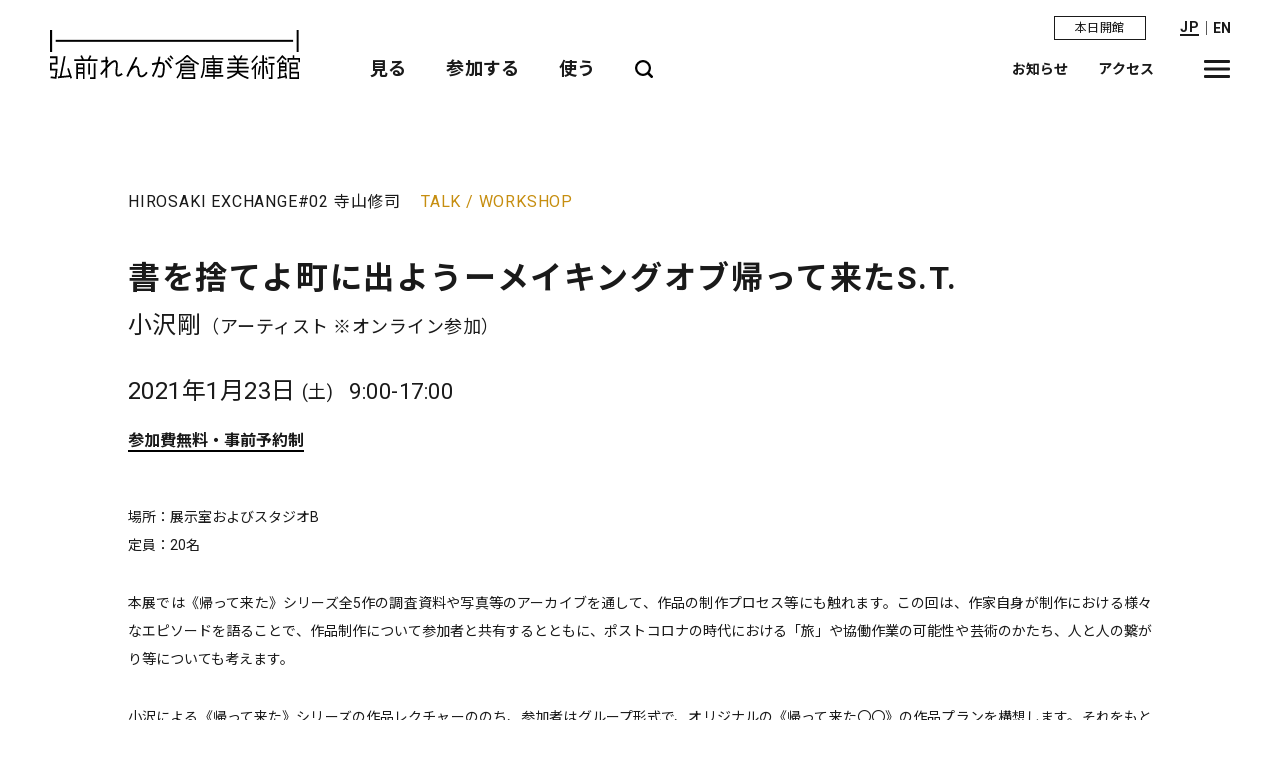

--- FILE ---
content_type: text/html; charset=UTF-8
request_url: https://www.hirosaki-moca.jp/exchange/02-terayama-shuji/throw-away-your-books/
body_size: 9576
content:
<!doctype html>
<html lang="ja">
<head>
<!-- Google tag (gtag.js) -->
<script async src="https://www.googletagmanager.com/gtag/js?id=G-BCJZ7KVEZ0"></script>
<script>
  window.dataLayer = window.dataLayer || [];
  function gtag(){dataLayer.push(arguments);}
  gtag('js', new Date());

  gtag('config', 'G-BCJZ7KVEZ0');
</script>

<meta charset="utf-8">
<meta name="viewport" content="width=device-width, initial-scale=1">
<script src="https://www.hirosaki-moca.jp/wp-content/themes/hmca/assets/js/viewport-extra.min.js"></script>
<script src="https://www.hirosaki-moca.jp/wp-content/themes/hmca/assets/js/ua.min.js"></script>
<meta name="format-detection" content="telephone=no">
<meta http-equiv="X-UA-Compatible" content="IE=edge,chrome=1">
<meta http-equiv="Content-Type" content="text/http; charset=utf-8" />
<meta name="description" content="">
<meta name="author" content="">
<meta name="copyright" content="&copy; ">


<title>書を捨てよ町に出ようーメイキングオブ帰って来たS.T.  |  弘前れんが倉庫美術館 ー Hirosaki Museum of Contemporary Art</title>

<link rel="icon" href="/favicon.ico">
<!--link rel="apple-touch-icon" sizes="180x180" href="/apple-touch-icon.png">-->


  <meta property='og:locale' content='ja_JP'>
  <meta property='og:type' content='website'>
  <meta property='og:title' content='弘前れんが倉庫美術館 ー Hirosaki Museum of Contemporary Art'>
  <meta property='og:url' content='https://www.hirosaki-moca.jp'>
  <meta property="og:description" content="">
  <meta property='og:site_name' content='弘前れんが倉庫美術館 ー Hirosaki Museum of Contemporary Art'>
  <meta property="og:image" content="https://www.hirosaki-moca.jp/wp-content/themes/hmca/assets/img/common/sns-enkired.png">
  <meta property="og:image:width" content="1200" />
  <meta property="og:image:height" content="630" />
  <meta property="fb:app_id" content="2288895001203075" />

  <meta name="twitter:card" content="summary" />
  <meta name="twitter:site" content="弘前れんが倉庫美術館 ー Hirosaki Museum of Contemporary Art" />
  <meta name="twitter:description" content="" />
  <meta name="twitter:image" content="https://www.hirosaki-moca.jp/wp-content/themes/hmca/assets/img/common/sns-enkired.png" />
  <meta name="twitter:creator" content="" />

<meta name='robots' content='max-image-preview:large' />
	<style>img:is([sizes="auto" i], [sizes^="auto," i]) { contain-intrinsic-size: 3000px 1500px }</style>
	<link rel="alternate" hreflang="ja" href="https://www.hirosaki-moca.jp/exchange/02-terayama-shuji/throw-away-your-books/" />
<link rel="alternate" hreflang="en" href="https://www.hirosaki-moca.jp/en/exchange/02-terayama-shuji-en/throw-away-your-books/" />
<link rel="alternate" hreflang="x-default" href="https://www.hirosaki-moca.jp/exchange/02-terayama-shuji/throw-away-your-books/" />
<script type="text/javascript">
/* <![CDATA[ */
window._wpemojiSettings = {"baseUrl":"https:\/\/s.w.org\/images\/core\/emoji\/16.0.1\/72x72\/","ext":".png","svgUrl":"https:\/\/s.w.org\/images\/core\/emoji\/16.0.1\/svg\/","svgExt":".svg","source":{"concatemoji":"https:\/\/www.hirosaki-moca.jp\/wp-includes\/js\/wp-emoji-release.min.js?ver=6.8.3"}};
/*! This file is auto-generated */
!function(s,n){var o,i,e;function c(e){try{var t={supportTests:e,timestamp:(new Date).valueOf()};sessionStorage.setItem(o,JSON.stringify(t))}catch(e){}}function p(e,t,n){e.clearRect(0,0,e.canvas.width,e.canvas.height),e.fillText(t,0,0);var t=new Uint32Array(e.getImageData(0,0,e.canvas.width,e.canvas.height).data),a=(e.clearRect(0,0,e.canvas.width,e.canvas.height),e.fillText(n,0,0),new Uint32Array(e.getImageData(0,0,e.canvas.width,e.canvas.height).data));return t.every(function(e,t){return e===a[t]})}function u(e,t){e.clearRect(0,0,e.canvas.width,e.canvas.height),e.fillText(t,0,0);for(var n=e.getImageData(16,16,1,1),a=0;a<n.data.length;a++)if(0!==n.data[a])return!1;return!0}function f(e,t,n,a){switch(t){case"flag":return n(e,"\ud83c\udff3\ufe0f\u200d\u26a7\ufe0f","\ud83c\udff3\ufe0f\u200b\u26a7\ufe0f")?!1:!n(e,"\ud83c\udde8\ud83c\uddf6","\ud83c\udde8\u200b\ud83c\uddf6")&&!n(e,"\ud83c\udff4\udb40\udc67\udb40\udc62\udb40\udc65\udb40\udc6e\udb40\udc67\udb40\udc7f","\ud83c\udff4\u200b\udb40\udc67\u200b\udb40\udc62\u200b\udb40\udc65\u200b\udb40\udc6e\u200b\udb40\udc67\u200b\udb40\udc7f");case"emoji":return!a(e,"\ud83e\udedf")}return!1}function g(e,t,n,a){var r="undefined"!=typeof WorkerGlobalScope&&self instanceof WorkerGlobalScope?new OffscreenCanvas(300,150):s.createElement("canvas"),o=r.getContext("2d",{willReadFrequently:!0}),i=(o.textBaseline="top",o.font="600 32px Arial",{});return e.forEach(function(e){i[e]=t(o,e,n,a)}),i}function t(e){var t=s.createElement("script");t.src=e,t.defer=!0,s.head.appendChild(t)}"undefined"!=typeof Promise&&(o="wpEmojiSettingsSupports",i=["flag","emoji"],n.supports={everything:!0,everythingExceptFlag:!0},e=new Promise(function(e){s.addEventListener("DOMContentLoaded",e,{once:!0})}),new Promise(function(t){var n=function(){try{var e=JSON.parse(sessionStorage.getItem(o));if("object"==typeof e&&"number"==typeof e.timestamp&&(new Date).valueOf()<e.timestamp+604800&&"object"==typeof e.supportTests)return e.supportTests}catch(e){}return null}();if(!n){if("undefined"!=typeof Worker&&"undefined"!=typeof OffscreenCanvas&&"undefined"!=typeof URL&&URL.createObjectURL&&"undefined"!=typeof Blob)try{var e="postMessage("+g.toString()+"("+[JSON.stringify(i),f.toString(),p.toString(),u.toString()].join(",")+"));",a=new Blob([e],{type:"text/javascript"}),r=new Worker(URL.createObjectURL(a),{name:"wpTestEmojiSupports"});return void(r.onmessage=function(e){c(n=e.data),r.terminate(),t(n)})}catch(e){}c(n=g(i,f,p,u))}t(n)}).then(function(e){for(var t in e)n.supports[t]=e[t],n.supports.everything=n.supports.everything&&n.supports[t],"flag"!==t&&(n.supports.everythingExceptFlag=n.supports.everythingExceptFlag&&n.supports[t]);n.supports.everythingExceptFlag=n.supports.everythingExceptFlag&&!n.supports.flag,n.DOMReady=!1,n.readyCallback=function(){n.DOMReady=!0}}).then(function(){return e}).then(function(){var e;n.supports.everything||(n.readyCallback(),(e=n.source||{}).concatemoji?t(e.concatemoji):e.wpemoji&&e.twemoji&&(t(e.twemoji),t(e.wpemoji)))}))}((window,document),window._wpemojiSettings);
/* ]]> */
</script>
<style id='wp-emoji-styles-inline-css' type='text/css'>

	img.wp-smiley, img.emoji {
		display: inline !important;
		border: none !important;
		box-shadow: none !important;
		height: 1em !important;
		width: 1em !important;
		margin: 0 0.07em !important;
		vertical-align: -0.1em !important;
		background: none !important;
		padding: 0 !important;
	}
</style>
<link rel='stylesheet' id='wp-block-library-css' href='https://www.hirosaki-moca.jp/wp-includes/css/dist/block-library/style.min.css?ver=6.8.3' type='text/css' media='all' />
<style id='classic-theme-styles-inline-css' type='text/css'>
/*! This file is auto-generated */
.wp-block-button__link{color:#fff;background-color:#32373c;border-radius:9999px;box-shadow:none;text-decoration:none;padding:calc(.667em + 2px) calc(1.333em + 2px);font-size:1.125em}.wp-block-file__button{background:#32373c;color:#fff;text-decoration:none}
</style>
<style id='global-styles-inline-css' type='text/css'>
:root{--wp--preset--aspect-ratio--square: 1;--wp--preset--aspect-ratio--4-3: 4/3;--wp--preset--aspect-ratio--3-4: 3/4;--wp--preset--aspect-ratio--3-2: 3/2;--wp--preset--aspect-ratio--2-3: 2/3;--wp--preset--aspect-ratio--16-9: 16/9;--wp--preset--aspect-ratio--9-16: 9/16;--wp--preset--color--black: #000000;--wp--preset--color--cyan-bluish-gray: #abb8c3;--wp--preset--color--white: #ffffff;--wp--preset--color--pale-pink: #f78da7;--wp--preset--color--vivid-red: #cf2e2e;--wp--preset--color--luminous-vivid-orange: #ff6900;--wp--preset--color--luminous-vivid-amber: #fcb900;--wp--preset--color--light-green-cyan: #7bdcb5;--wp--preset--color--vivid-green-cyan: #00d084;--wp--preset--color--pale-cyan-blue: #8ed1fc;--wp--preset--color--vivid-cyan-blue: #0693e3;--wp--preset--color--vivid-purple: #9b51e0;--wp--preset--gradient--vivid-cyan-blue-to-vivid-purple: linear-gradient(135deg,rgba(6,147,227,1) 0%,rgb(155,81,224) 100%);--wp--preset--gradient--light-green-cyan-to-vivid-green-cyan: linear-gradient(135deg,rgb(122,220,180) 0%,rgb(0,208,130) 100%);--wp--preset--gradient--luminous-vivid-amber-to-luminous-vivid-orange: linear-gradient(135deg,rgba(252,185,0,1) 0%,rgba(255,105,0,1) 100%);--wp--preset--gradient--luminous-vivid-orange-to-vivid-red: linear-gradient(135deg,rgba(255,105,0,1) 0%,rgb(207,46,46) 100%);--wp--preset--gradient--very-light-gray-to-cyan-bluish-gray: linear-gradient(135deg,rgb(238,238,238) 0%,rgb(169,184,195) 100%);--wp--preset--gradient--cool-to-warm-spectrum: linear-gradient(135deg,rgb(74,234,220) 0%,rgb(151,120,209) 20%,rgb(207,42,186) 40%,rgb(238,44,130) 60%,rgb(251,105,98) 80%,rgb(254,248,76) 100%);--wp--preset--gradient--blush-light-purple: linear-gradient(135deg,rgb(255,206,236) 0%,rgb(152,150,240) 100%);--wp--preset--gradient--blush-bordeaux: linear-gradient(135deg,rgb(254,205,165) 0%,rgb(254,45,45) 50%,rgb(107,0,62) 100%);--wp--preset--gradient--luminous-dusk: linear-gradient(135deg,rgb(255,203,112) 0%,rgb(199,81,192) 50%,rgb(65,88,208) 100%);--wp--preset--gradient--pale-ocean: linear-gradient(135deg,rgb(255,245,203) 0%,rgb(182,227,212) 50%,rgb(51,167,181) 100%);--wp--preset--gradient--electric-grass: linear-gradient(135deg,rgb(202,248,128) 0%,rgb(113,206,126) 100%);--wp--preset--gradient--midnight: linear-gradient(135deg,rgb(2,3,129) 0%,rgb(40,116,252) 100%);--wp--preset--font-size--small: 13px;--wp--preset--font-size--medium: 20px;--wp--preset--font-size--large: 36px;--wp--preset--font-size--x-large: 42px;--wp--preset--spacing--20: 0.44rem;--wp--preset--spacing--30: 0.67rem;--wp--preset--spacing--40: 1rem;--wp--preset--spacing--50: 1.5rem;--wp--preset--spacing--60: 2.25rem;--wp--preset--spacing--70: 3.38rem;--wp--preset--spacing--80: 5.06rem;--wp--preset--shadow--natural: 6px 6px 9px rgba(0, 0, 0, 0.2);--wp--preset--shadow--deep: 12px 12px 50px rgba(0, 0, 0, 0.4);--wp--preset--shadow--sharp: 6px 6px 0px rgba(0, 0, 0, 0.2);--wp--preset--shadow--outlined: 6px 6px 0px -3px rgba(255, 255, 255, 1), 6px 6px rgba(0, 0, 0, 1);--wp--preset--shadow--crisp: 6px 6px 0px rgba(0, 0, 0, 1);}:where(.is-layout-flex){gap: 0.5em;}:where(.is-layout-grid){gap: 0.5em;}body .is-layout-flex{display: flex;}.is-layout-flex{flex-wrap: wrap;align-items: center;}.is-layout-flex > :is(*, div){margin: 0;}body .is-layout-grid{display: grid;}.is-layout-grid > :is(*, div){margin: 0;}:where(.wp-block-columns.is-layout-flex){gap: 2em;}:where(.wp-block-columns.is-layout-grid){gap: 2em;}:where(.wp-block-post-template.is-layout-flex){gap: 1.25em;}:where(.wp-block-post-template.is-layout-grid){gap: 1.25em;}.has-black-color{color: var(--wp--preset--color--black) !important;}.has-cyan-bluish-gray-color{color: var(--wp--preset--color--cyan-bluish-gray) !important;}.has-white-color{color: var(--wp--preset--color--white) !important;}.has-pale-pink-color{color: var(--wp--preset--color--pale-pink) !important;}.has-vivid-red-color{color: var(--wp--preset--color--vivid-red) !important;}.has-luminous-vivid-orange-color{color: var(--wp--preset--color--luminous-vivid-orange) !important;}.has-luminous-vivid-amber-color{color: var(--wp--preset--color--luminous-vivid-amber) !important;}.has-light-green-cyan-color{color: var(--wp--preset--color--light-green-cyan) !important;}.has-vivid-green-cyan-color{color: var(--wp--preset--color--vivid-green-cyan) !important;}.has-pale-cyan-blue-color{color: var(--wp--preset--color--pale-cyan-blue) !important;}.has-vivid-cyan-blue-color{color: var(--wp--preset--color--vivid-cyan-blue) !important;}.has-vivid-purple-color{color: var(--wp--preset--color--vivid-purple) !important;}.has-black-background-color{background-color: var(--wp--preset--color--black) !important;}.has-cyan-bluish-gray-background-color{background-color: var(--wp--preset--color--cyan-bluish-gray) !important;}.has-white-background-color{background-color: var(--wp--preset--color--white) !important;}.has-pale-pink-background-color{background-color: var(--wp--preset--color--pale-pink) !important;}.has-vivid-red-background-color{background-color: var(--wp--preset--color--vivid-red) !important;}.has-luminous-vivid-orange-background-color{background-color: var(--wp--preset--color--luminous-vivid-orange) !important;}.has-luminous-vivid-amber-background-color{background-color: var(--wp--preset--color--luminous-vivid-amber) !important;}.has-light-green-cyan-background-color{background-color: var(--wp--preset--color--light-green-cyan) !important;}.has-vivid-green-cyan-background-color{background-color: var(--wp--preset--color--vivid-green-cyan) !important;}.has-pale-cyan-blue-background-color{background-color: var(--wp--preset--color--pale-cyan-blue) !important;}.has-vivid-cyan-blue-background-color{background-color: var(--wp--preset--color--vivid-cyan-blue) !important;}.has-vivid-purple-background-color{background-color: var(--wp--preset--color--vivid-purple) !important;}.has-black-border-color{border-color: var(--wp--preset--color--black) !important;}.has-cyan-bluish-gray-border-color{border-color: var(--wp--preset--color--cyan-bluish-gray) !important;}.has-white-border-color{border-color: var(--wp--preset--color--white) !important;}.has-pale-pink-border-color{border-color: var(--wp--preset--color--pale-pink) !important;}.has-vivid-red-border-color{border-color: var(--wp--preset--color--vivid-red) !important;}.has-luminous-vivid-orange-border-color{border-color: var(--wp--preset--color--luminous-vivid-orange) !important;}.has-luminous-vivid-amber-border-color{border-color: var(--wp--preset--color--luminous-vivid-amber) !important;}.has-light-green-cyan-border-color{border-color: var(--wp--preset--color--light-green-cyan) !important;}.has-vivid-green-cyan-border-color{border-color: var(--wp--preset--color--vivid-green-cyan) !important;}.has-pale-cyan-blue-border-color{border-color: var(--wp--preset--color--pale-cyan-blue) !important;}.has-vivid-cyan-blue-border-color{border-color: var(--wp--preset--color--vivid-cyan-blue) !important;}.has-vivid-purple-border-color{border-color: var(--wp--preset--color--vivid-purple) !important;}.has-vivid-cyan-blue-to-vivid-purple-gradient-background{background: var(--wp--preset--gradient--vivid-cyan-blue-to-vivid-purple) !important;}.has-light-green-cyan-to-vivid-green-cyan-gradient-background{background: var(--wp--preset--gradient--light-green-cyan-to-vivid-green-cyan) !important;}.has-luminous-vivid-amber-to-luminous-vivid-orange-gradient-background{background: var(--wp--preset--gradient--luminous-vivid-amber-to-luminous-vivid-orange) !important;}.has-luminous-vivid-orange-to-vivid-red-gradient-background{background: var(--wp--preset--gradient--luminous-vivid-orange-to-vivid-red) !important;}.has-very-light-gray-to-cyan-bluish-gray-gradient-background{background: var(--wp--preset--gradient--very-light-gray-to-cyan-bluish-gray) !important;}.has-cool-to-warm-spectrum-gradient-background{background: var(--wp--preset--gradient--cool-to-warm-spectrum) !important;}.has-blush-light-purple-gradient-background{background: var(--wp--preset--gradient--blush-light-purple) !important;}.has-blush-bordeaux-gradient-background{background: var(--wp--preset--gradient--blush-bordeaux) !important;}.has-luminous-dusk-gradient-background{background: var(--wp--preset--gradient--luminous-dusk) !important;}.has-pale-ocean-gradient-background{background: var(--wp--preset--gradient--pale-ocean) !important;}.has-electric-grass-gradient-background{background: var(--wp--preset--gradient--electric-grass) !important;}.has-midnight-gradient-background{background: var(--wp--preset--gradient--midnight) !important;}.has-small-font-size{font-size: var(--wp--preset--font-size--small) !important;}.has-medium-font-size{font-size: var(--wp--preset--font-size--medium) !important;}.has-large-font-size{font-size: var(--wp--preset--font-size--large) !important;}.has-x-large-font-size{font-size: var(--wp--preset--font-size--x-large) !important;}
:where(.wp-block-post-template.is-layout-flex){gap: 1.25em;}:where(.wp-block-post-template.is-layout-grid){gap: 1.25em;}
:where(.wp-block-columns.is-layout-flex){gap: 2em;}:where(.wp-block-columns.is-layout-grid){gap: 2em;}
:root :where(.wp-block-pullquote){font-size: 1.5em;line-height: 1.6;}
</style>
<link rel='stylesheet' id='hmca_theme_style-css' href='https://www.hirosaki-moca.jp/wp-content/themes/hmca/assets/css/style.css?ver=6.8.3' type='text/css' media='all' />
<link rel='stylesheet' id='hmca_theme_style_ex-css' href='https://www.hirosaki-moca.jp/wp-content/themes/hmca/assets/css/ex.css?ver=6.8.3' type='text/css' media='' />
<link rel='stylesheet' id='hmca_theme_style_slider-css' href='https://www.hirosaki-moca.jp/wp-content/themes/hmca/assets/css/swiper.css?ver=6.8.3' type='text/css' media='all' />
<script type="text/javascript" src="https://www.hirosaki-moca.jp/wp-includes/js/jquery/jquery.min.js?ver=3.7.1" id="jquery-core-js"></script>
<script type="text/javascript" src="https://www.hirosaki-moca.jp/wp-includes/js/jquery/jquery-migrate.min.js?ver=3.4.1" id="jquery-migrate-js"></script>
<link rel="EditURI" type="application/rsd+xml" title="RSD" href="https://www.hirosaki-moca.jp/xmlrpc.php?rsd" />
<meta name="generator" content="WordPress 6.8.3" />
<link rel="canonical" href="https://www.hirosaki-moca.jp/exchange/02-terayama-shuji/throw-away-your-books/" />
<link rel='shortlink' href='https://www.hirosaki-moca.jp/?p=2119' />
<meta name="generator" content="WPML ver:4.7.5 stt:59,61,1,28,29;" />
</head>

<body class="wp-singular exchange-template-default single single-exchange postid-2119 wp-theme-hmca ja">


<div class="l-wrapper" id="js-wrapper">
<div class="l-wrapper__inner">



<header class="l-header" id="header">
	<div class="__inner">
		<div class="h-sub-nav">
			<div class="message-box">
				<p class="museum-status">
				本日開館</p>
			</div>
			<div class="lang-box">
				<div class="ttt">
					<span>
						JP					</span>
					<div class="lang">
						<ul>
							<li class="on"><a href="https://www.hirosaki-moca.jp/exchange/02-terayama-shuji/throw-away-your-books/">JP</a></li>
							<li>｜</li>
							<li class=""><a href="https://www.hirosaki-moca.jp/en/exchange/02-terayama-shuji-en/throw-away-your-books/">EN</a></li>
							<!--li class=""><a href="">KR</a></li-->
							<!--li class=""><a href="">CN</a></li>
							<li class=""><a href="">TW</a></li-->
						</ul>
					</div>
				</div>
			</div>
		</div>
		<div class="logo">		<a href="https://www.hirosaki-moca.jp">
			<span class="b"><img src="https://www.hirosaki-moca.jp/wp-content/themes/hmca/assets/img/common/h-logo-bar.svg" alt="H"></span>
			<span class="t"><img src="https://www.hirosaki-moca.jp/wp-content/themes/hmca/assets/img/common/h-logo-text.svg" alt="弘前れんが倉庫美術館"></span>
		</a>
		</div>		<div class="global-nav">
			<ul>
				<li id="l-global-open-1">
					<div class="sub-menu-btn">見る</div>
					<div class="common-pop-up-box __l-global-box" id="l-global-box-1">
							<div class="navi-wrap">
								<div class="sp"><div class="h-close-btn2"><span>閉じる</span></div></div>
								<ul class="global-nav-list">
									<li><a href="https://www.hirosaki-moca.jp/exhibitions/" class="btn-s2-close">展覧会</a></li>
									<li><a href="https://www.hirosaki-moca.jp/exchange/" class="btn-s2-close">弘前エクスチェンジ</a></li>
									<li><a href="https://www.hirosaki-moca.jp/events/" class="btn-s2-close">イベント</a></li>
									<li style="display: none;"><a href="https://www.hirosaki-moca.jp/#learning" class="btn-s2-close">ラーニングプログラム</a></li>
									<li><a href="https://www.hirosaki-moca.jp/collection/">コレクション</a></li>
								</ul>
								<ul class="global-nav-list">
									<li><a href="https://www.hirosaki-moca.jp/about/">美術館について</a></li>
									<li><a href="https://www.hirosaki-moca.jp/access/">アクセス</a></li>
									<li><a href="https://www.hirosaki-moca.jp/information/">開館時間・観覧料</a></li>
								</ul>
							</div>
					</div>
				</li>
				<li id="l-global-open-2">
					<div class="sub-menu-btn">参加する</div>
					<div class="common-pop-up-box __l-global-box" id="l-global-box-2">
							<div class="navi-wrap">
								<div class="sp"><div class="h-close-btn2"><span>閉じる</span></div></div>
								<ul class="global-nav-list">
									<li><a href="https://www.hirosaki-moca.jp/exchange/" class="btn-s2-close">弘前エクスチェンジ</a></li>
									<li><a href="https://www.hirosaki-moca.jp/events/" class="btn-s2-close">イベント</a></li>
									<li style="display: none;"><a href="https://www.hirosaki-moca.jp/#learning" class="btn-s2-close">ラーニングプログラム</a></li>
									<li class="btn-large"><a href="https://www.hirosaki-moca.jp/volunteer/">ボランティア</a></li>									<li><a href="https://www.hirosaki-moca.jp/member/">メンバーシップ</a></li>
									<li><a href="https://www.hirosaki-moca.jp/recruit/">求人</a></li>								</ul>
							</div>
					</div>
				</li>
				<li id="l-global-open-3">
					<div class="sub-menu-btn">使う</div>
					<div class="common-pop-up-box __l-global-box" id="l-global-box-3">
							<div class="navi-wrap">
								<div class="sp"><div class="h-close-btn2"><span>閉じる</span></div></div>
								<ul class="global-nav-list">
									<li><a href="https://www.hirosaki-moca.jp/rental/facilities/">施設貸出</a></li>
									<!--li class="btn-large"><a href="">アーカイブ</a></li-->
									<li><a href="https://www.hirosaki-moca.jp/library/">ライブラリー</a></li>
									<li><a href="https://www.hirosaki-moca.jp/cafe-shop/">カフェ・ショップ</a></li>
								</ul>
								<ul class="global-nav-list">
									<li><a href="https://www.hirosaki-moca.jp/access/">アクセス</a></li>
									<li><a href="https://www.hirosaki-moca.jp/floorguide/">フロアガイド</a></li>
									<li><a href="https://www.hirosaki-moca.jp/information/">開館時間・観覧料</a></li>
								</ul>
							</div>
					</div>
				</li>
				<li><div class="sub-search-btn" id="l-search-open"><img src="https://www.hirosaki-moca.jp/wp-content/themes/hmca/assets/img/common/btn-search.svg" alt="検索"></div></li>
			</ul>
		</div>
		<div class="h-nav">
			<ul>
				<li><a href="https://www.hirosaki-moca.jp/news/">お知らせ</a></li>
				<li><a href="https://www.hirosaki-moca.jp/access/">アクセス</a></li>
				<!--li><a href="https://www.hirosaki-moca.jp/floorguide/"></a></li-->
			</ul>
            <div class="drawer-hamburger">
                <div class="l-header-hamburger" id="js-sitemap-open"><span class="_top"></span><span class="_middle"></span><span class="_bottom"></span><p>MENU</p></div>
            </div>
        </div>
    </div>
</header>










<div class="common-pop-up-box __l-search-box" id="l-search-box">
	<div class="__inner">
		<div class="modal">
			<form role="search" method="GET" id="searchform" action="https://www.hirosaki-moca.jp/" >
				<input type="text" value="" name="s" class="s" placeholder="" />
				<input type="submit" class="searchsubmit" value="SEARCH" />
			</form>
		</div>
		<div class="h-close-btn" id="l-search-close"><span>閉じる</span></div>
	</div>
</div>


<div class="common-pop-up-box __l-sitemap" id="l-sitemap-box">
	<div class="__inner">
			<!--div class="g-logo"><a href=""><img src="/assets/img/common/logo-en-s-3.svg" alt="HIROSAKI MOCA"></a></div-->

			<div class="modal">
				<div class="sub-box">
					<div class="l-lang-box">
						<p>language:</p>
						<ul>
							<li class="on"><a href="https://www.hirosaki-moca.jp/exchange/02-terayama-shuji/throw-away-your-books/">JP</a></li>
							<li class=""><a href="https://www.hirosaki-moca.jp/en/exchange/02-terayama-shuji-en/throw-away-your-books/">EN</a></li>
							<!--li class=""><a href="">KR</a></li>
							<li class=""><a href="">CN</a></li>
							<li class=""><a href="">TW</a></li-->
						</ul>
					</div>
					<div class="sns-box">
						<ul>
							<li><a href="https://www.youtube.com/channel/UCNWXMgDtiCjE_w9pWiY5CgQ" target="_blank" rel="noopener noreferrer"><img src="https://www.hirosaki-moca.jp/wp-content/themes/hmca/assets/img/common/icon-yt.svg" alt="Youtube"></a></li>
							<li><a href="https://twitter.com/hirosaki_moca" target="_blank" rel="noopener noreferrer"><img src="https://www.hirosaki-moca.jp/wp-content/themes/hmca/assets/img/common/icon-tw.svg" alt="twitter"></a></li>
							<li><a href="https://www.facebook.com/hirosaki.moca/" target="_blank" rel="noopener noreferrer"><img src="https://www.hirosaki-moca.jp/wp-content/themes/hmca/assets/img/common/icon-fb.svg" alt="facebook"></a></li>
							<li><a href="https://www.instagram.com/hirosaki_moca/" target="_blank" rel="noopener noreferrer"><img src="https://www.hirosaki-moca.jp/wp-content/themes/hmca/assets/img/common/icon-insta.svg" alt="instagram"></a></li>
							<li><a href="https://hmoca-museum.note.jp/" target="_blank" rel="noopener noreferrer"><img src="https://www.hirosaki-moca.jp/wp-content/themes/hmca/assets/img/common/icon-note.svg" alt="note"></a></li>

						</ul>
					</div>
				</div>
				<div class="line"></div>
				<div class="navi">
					<ul>
						<li class="btn-large"><a href="https://www.hirosaki-moca.jp/exhibitions/" class="btn-s2-close">展覧会</a></li>
						<li class="btn-large"><a href="https://www.hirosaki-moca.jp/exchange/" class="btn-s2-close">弘前エクスチェンジ</a></li>
						<li class="btn-large"><a href="https://www.hirosaki-moca.jp/events/" class="btn-s2-close">イベント</a></li>
						<li class="btn-large" style="display: none;"><a href="https://www.hirosaki-moca.jp/#learning" class="btn-s2-close">ラーニングプログラム</a></li>
						<li class="btn-large"><a href="https://www.hirosaki-moca.jp/collection/">コレクション</a></li>
					</ul>
					<ul>
						<li class="btn-medium"><a href="https://www.hirosaki-moca.jp/about/">美術館について</a></li>
						<li class="btn-medium"><a href="https://www.hirosaki-moca.jp/access/">アクセス</a></li>
						<li class="btn-medium"><a href="https://www.hirosaki-moca.jp/floorguide/">フロアガイド</a></li>
						<li class="btn-medium"><a href="https://www.hirosaki-moca.jp/rental/facilities/">施設貸出</a></li>
						<li class="btn-medium"><a href="https://www.hirosaki-moca.jp/cafe-shop/">カフェ・ショップ</a></li>
						<li class="btn-medium"><a href="https://www.hirosaki-moca.jp/information/">開館時間・観覧料</a></li>
						<li class="btn-medium"><a href="https://www.hirosaki-moca.jp/volunteer/">ボランティア</a></li>						<li class="btn-medium"><a href="https://www.hirosaki-moca.jp/member/">メンバーシップ</a></li>
					</ul>
					<ul>
						<!--li class="btn-small"><a href="">求人</a></li-->						<li class="btn-small"><a href="https://www.hirosaki-moca.jp/news/">お知らせ</a></li>
						<li class="btn-small"><a href="https://www.hirosaki-moca.jp/press/">プレス</a></li>
						<li class="btn-small"><a href="https://www.hirosaki-moca.jp/information/#group_visit" target="_blank" rel="noopener noreferrer">団体観覧申込</a></li>
						<li class="btn-small"><a href="https://www.hirosaki-moca.jp">お問い合わせ</a></li>
						<li class="btn-small"><a href="https://www.hirosaki-moca.jp/privacy/">プライバシーポリシー</a></li>
					</ul>
				</div>
			</div>
			<div class="h-close-btn" id="js-sitemap-close"><span>閉じる</span></div>
	</div>
</div>




<div class="sp">
	<div class="common-pop-up-box __l-global-box" id="l-global-box-sp-1">
			<div class="navi-wrap">
				<div class="sp"><div class="h-close-btn2"><span>閉じる</span></div></div>
				<ul class="global-nav-list">
					<li><a href="https://www.hirosaki-moca.jp/exhibitions/" class="btn-s2-close">展覧会</a></li>
					<li><a href="https://www.hirosaki-moca.jp/exchange/" class="btn-s2-close">弘前エクスチェンジ</a></li>
					<li><a href="https://www.hirosaki-moca.jp/events/" class="btn-s2-close">イベント</a></li>
					<li style="display: none;"><a href="https://www.hirosaki-moca.jp/#learning" class="btn-s2-close">ラーニングプログラム</a></li>
					<li><a href="https://www.hirosaki-moca.jp/collection/">コレクション</a></li>
				</ul>
				<ul class="global-nav-list">
					<li><a href="https://www.hirosaki-moca.jp/about/">美術館について</a></li>
					<li><a href="https://www.hirosaki-moca.jp/access/">アクセス</a></li>
					<li><a href="https://www.hirosaki-moca.jp/information/">開館時間・観覧料</a></li>
				</ul>
			</div>
	</div>
	<div class="common-pop-up-box __l-global-box" id="l-global-box-sp-2">
			<div class="navi-wrap">
				<div class="sp"><div class="h-close-btn2"><span>閉じる</span></div></div>
				<ul class="global-nav-list">
					<li><a href="https://www.hirosaki-moca.jp/exchange/" class="btn-s2-close">弘前エクスチェンジ</a></li>
					<li><a href="https://www.hirosaki-moca.jp/events/" class="btn-s2-close">イベント</a></li>
					<li style="display: none;"><a href="https://www.hirosaki-moca.jp/#learning" class="btn-s2-close">ラーニングプログラム</a></li>
					<li class="btn-large"><a href="https://www.hirosaki-moca.jp/volunteer/">ボランティア</a></li>					<li><a href="https://www.hirosaki-moca.jp/member/">メンバーシップ</a></li>
					<li><a href="https://www.hirosaki-moca.jp/recruit/">求人</a></li>				</ul>
			</div>
	</div>
	<div class="common-pop-up-box __l-global-box" id="l-global-box-sp-3">
			<div class="navi-wrap">
				<div class="sp"><div class="h-close-btn2"><span>閉じる</span></div></div>
				<ul class="global-nav-list">
					<li><a href="https://www.hirosaki-moca.jp/rental/facilities/">施設貸出</a></li>
					<li><a href="https://www.hirosaki-moca.jp/collection/">コレクション</a></li>
					<!--li class="btn-large"><a href="">アーカイブ</a></li-->
					<li><a href="https://www.hirosaki-moca.jp/library/">ライブラリー</a></li>
					<li><a href="https://www.hirosaki-moca.jp/cafe-shop/">カフェ・ショップ</a></li>
				</ul>
				<ul class="global-nav-list">
					<li><a href="https://www.hirosaki-moca.jp/access/">アクセス</a></li>
					<li><a href="https://www.hirosaki-moca.jp/floorguide/">フロアガイド</a></li>
					<li><a href="https://www.hirosaki-moca.jp/information/">開館時間・観覧料</a></li>
				</ul>
			</div>
	</div>
</div>




<div id="container">
	<main class="l-main">


	<section class="ev-content-box" id="ev-header">
		<div class="__inner">
			<div class="meta">HIROSAKI EXCHANGE<span class="vol">#02 寺山修司</span><span class="kind">TALK / WORKSHOP</span></div>
			<h1>書を捨てよ町に出ようーメイキングオブ帰って来たS.T.</h1>
			<div class="_participants">小沢剛<span>（アーティスト ※オンライン参加）</span></div>
			<div class="date">
									2021年1月23日<span class="y">(土)</span><div class="time">9:00-17:00</div>							</div>

									<div class="sanka"><span>参加費無料・事前予約制</span></div>		</div>
	</section>





	<section class="ev-content-box" id="ev-body">
		<div class="__inner">
			<!--div class="info-btn sp"><a href="#ex-basic-info" class="btn-anchor-link">開催概要へ</a></div-->
							<div class="ev-body-box">
					<ul class="ev-content-list">
												<li>
														<div class="__co">
								<div class="e-co-post"><p>場所：展示室およびスタジオB　<br />
定員：20名</p>
<p>本展では《帰って来た》シリーズ全5作の調査資料や写真等のアーカイブを通して、作品の制作プロセス等にも触れます。この回は、作家自身が制作における様々なエピソードを語ることで、作品制作について参加者と共有するとともに、ポストコロナの時代における「旅」や協働作業の可能性や芸術のかたち、人と人の繋がり等についても考えます。</p>
<p>小沢による《帰って来た》シリーズの作品レクチャーののち、参加者はグループ形式で、オリジナルの《帰って来た〇〇》の作品プランを構想します。それをもとに行うプレゼンに、作家が講評するワークショップです。</p>
<p>&emsp;</p>
<div class="btn large"><a href="https://210123ws.peatix.com" rel="noopener" target="_blank">予約する</a></div>
</div>
							</div>
						</li>
											</ul>
				</div>
			
					</div>
	</section>


	<section class="ev-content-box" id="ev-footer">
		<div class="__inner">
			<div class="btn large"><a href="https://www.hirosaki-moca.jp/exchange/02-terayama-shuji/">一覧に戻る</a></div>
		</div>
	</section>


	</main>
</div>


<footer>
	<div class="__inner">
		<div class="f-navi-1">
			<ul>
				<li><a href="https://www.hirosaki-moca.jp/about/">美術館について</a></li>
				<li><a href="https://www.hirosaki-moca.jp/rental/guide/">施設貸出</a></li>
				<li><a href="https://www.hirosaki-moca.jp/information/">開館時間・観覧料</a></li>
				<li><a href="https://www.hirosaki-moca.jp/floorguide/">フロアガイド</a></li>
									<li><a href="https://www.hirosaki-moca.jp/recruit/">求人</a></li>
				<li><a href="https://www.hirosaki-moca.jp/volunteer/">ボランティア</a></li>
							<li><a href="https://www.hirosaki-moca.jp/cafe-shop/">カフェ・ショップ</a></li>
			</ul>
		</div>
		<div class="sns-box">
			<ul>
				<li><a href="https://www.youtube.com/channel/UCNWXMgDtiCjE_w9pWiY5CgQ" target="_blank" rel="noopener noreferrer"><img src="https://www.hirosaki-moca.jp/wp-content/themes/hmca/assets/img/common/icon-yt.svg" alt="Youtube"></a></li>
				<li><a href="https://twitter.com/hirosaki_moca" target="_blank" rel="noopener noreferrer"><img src="https://www.hirosaki-moca.jp/wp-content/themes/hmca/assets/img/common/icon-tw.svg" alt="twitter"></a></li>
				<li><a href="https://www.facebook.com/hirosaki.moca/" target="_blank" rel="noopener noreferrer"><img src="https://www.hirosaki-moca.jp/wp-content/themes/hmca/assets/img/common/icon-fb.svg" alt="facebook"></a></li>
				<li><a href="https://www.instagram.com/hirosaki_moca/" target="_blank" rel="noopener noreferrer"><img src="https://www.hirosaki-moca.jp/wp-content/themes/hmca/assets/img/common/icon-insta.svg" alt="instagram"></a></li>
				<li><a href="https://hmoca-museum.note.jp/" target="_blank" rel="noopener noreferrer"><img src="https://www.hirosaki-moca.jp/wp-content/themes/hmca/assets/img/common/icon-note.svg" alt="note"></a></li>
			</ul>
		</div>
		<div class="info">
			<div class="f-logo"><a href="https://www.hirosaki-moca.jp"><img src="https://www.hirosaki-moca.jp/wp-content/themes/hmca/assets/img/common/logo-en-s-3.svg" alt="HIROSAKI MOCA"></a></div>
			<h2>弘前れんが倉庫美術館</h2>
			<p><strong>〒036-8188 青森県弘前市吉野町2-1</strong><br>
			TEL：0172-32-8950<br>
			開館時間：9:00-17:00　<!--※但し、金曜日・土曜日に限りスタジオ、市民ギャラリー、ライブラリーのみ21:00まで開館--><br>
			休館日：火曜日 (祝日の場合は翌日に振替)、年末年始</p>		</div>
		<div class="f-navi-2">
			<ul>
				<!--li><a href="">求人</a></li-->				<li><a href="https://www.hirosaki-moca.jp/press/">プレス</a></li>
				<li><a href="https://www.hirosaki-moca.jp/information/#group_visit">団体観覧申込</a></li>
				<li><a href="https://www.hirosaki-moca.jp/contact/">お問い合わせ</a></li>
				<li><a href="https://www.hirosaki-moca.jp/privacy/">プライバシーポリシー</a></li>
			</ul>
		</div>
		<p class="copy">Key visual: Photo by Naoya Hatakeyama<br>
		&copy; 2020 Hirosaki Museum of Contemporary Art</p>
		<div class="pagetop"><img src="https://www.hirosaki-moca.jp/wp-content/themes/hmca/assets/img/common/pagetop.svg" alt="pagetop"></div>
	</div>
</footer>


</div>
</div>

  <div id="land-scape-caution"><div class="__inner"><p class="en">Turn your phone</p><p>スマートフォン・タブレットを<br>縦方向に戻してください</p></div></div>


<script type="speculationrules">
{"prefetch":[{"source":"document","where":{"and":[{"href_matches":"\/*"},{"not":{"href_matches":["\/wp-*.php","\/wp-admin\/*","\/wp-content\/uploads\/*","\/wp-content\/*","\/wp-content\/plugins\/*","\/wp-content\/themes\/hmca\/*","\/*\\?(.+)"]}},{"not":{"selector_matches":"a[rel~=\"nofollow\"]"}},{"not":{"selector_matches":".no-prefetch, .no-prefetch a"}}]},"eagerness":"conservative"}]}
</script>
<script type="text/javascript" src="https://www.hirosaki-moca.jp/wp-content/themes/hmca/assets/js/common.js?ver=6.8.3" id="hmca_common-js"></script>
<script type="text/javascript" src="https://www.hirosaki-moca.jp/wp-content/themes/hmca/assets/js/ofi.min.js?ver=6.8.3" id="hmca_ofi-js"></script>
<script type="text/javascript" src="https://www.hirosaki-moca.jp/wp-content/themes/hmca/assets/js/headroom.js?ver=6.8.3" id="hmca_headroom-js"></script>
<script type="text/javascript" src="https://www.hirosaki-moca.jp/wp-content/themes/hmca/assets/js/jQuery.headroom.js?ver=6.8.3" id="hmca_jquery_headroom-js"></script>
<script type="text/javascript" src="https://www.hirosaki-moca.jp/wp-content/themes/hmca/assets/js/jquery.cookie.js?ver=6.8.3" id="hmcal_jquery_cookie-js"></script>
<script type="text/javascript" src="https://www.hirosaki-moca.jp/wp-content/themes/hmca/assets/js/swiper.min.js?ver=6.8.3" id="hmca_slider_1-js"></script>
<script type="text/javascript" src="https://www.hirosaki-moca.jp/wp-content/themes/hmca/assets/js/pace.min.js?ver=6.8.3" id="hmca_pace-js"></script>

</body>
</html>

--- FILE ---
content_type: text/css
request_url: https://www.hirosaki-moca.jp/wp-content/themes/hmca/assets/css/ex.css?ver=6.8.3
body_size: 53713
content:
.e-archive-box:not(:first-child) .__inner {
  padding: 0 0 120px;
}
.e-archive-box:first-child .__inner {
  padding: 80px 0 120px;
}
.e-archive-box .__inner {
  width: 100%;
  max-width: 1180px;
  margin: 0 auto;
}
.e-archive-box .ttl {
  line-height: 1.0;
  font-size: 5.0rem;
  font-weight: 700;
  margin-bottom: 50px;
  display: -webkit-flex;
  display: flex;
  -webkit-align-items: center;
  align-items: center;
}
.e-archive-box .ttl span {
  padding-left: 25px;
  font-size: 2.3rem;
  font-weight: 400;
}
.e-archive-box .main-pic {
  width: 100%;
  height: 450px;
  background: #ccc;
  margin-bottom: 80px;
}
.e-archive-box .main-pic img {
  width: 100%;
  height: 450px;
}
.e-archive-box .lead {
  font-size: 1.6rem;
  line-height: 2.0;
  text-align: justify;
  padding-bottom: 0;
}
.e-archive-box .e-box {
  width: 100%;
  margin-bottom: 60px;
    /*
    &.future {
      &.ex-ss,&.ex-ss-en {
        a:hover .txt {
          background: #a2e8c0;
        }
      }
      &.ex-aw,&.ex-aw-en {
        a:hover .txt {
          background: #ffb2af;
        }
      }
      &.ex-w,&.ex-w-en {
        a:hover .txt {
          background: #b9d8ff;
        }
      }
    }

    &.current {
      margin-bottom: 120px;
      a {
        @include flex-direction(row);
      }
      .arrow {
        right: 40px;
        bottom: 30px;
      }
    }

    &.future {
      margin-bottom: 100px;
      a {
        @include flex-direction(row-reverse);
      }
      .arrow {
        left: 40px;
        bottom: 30px;
      }
    }

    &.current {
      &.ex-ss,&.ex-ss-en {
        .txt {
          background: #a2e8c0;
        }
      }
      &.ex-aw,&.ex-aw-en {
        .txt {
          background: #ffb2af;
        }
      }
      &.ex-w,&.ex-w-en {
        .txt {
          background: #b9d8ff;
        }
      }
    }
    */
}
.e-archive-box .e-box a {
  width: 100%;
  display: -webkit-flex;
  display: flex;
}
.e-archive-box .e-box a:hover .txt .arrow {
  filter: progid:DXImageTransform.Microsoft.Alpha(enabled=false);
  opacity: 1;
  visibility: visible;
}
.e-archive-box .e-box a:hover .pic img {
  -moz-transform: scale(1.1, 1.1);
  -ms-transform: scale(1.1, 1.1);
  -webkit-transform: scale(1.1, 1.1);
  transform: scale(1.1, 1.1);
}
.e-archive-box .e-box:nth-child(2n-1) a {
  -webkit-flex-direction: row-reverse;
  flex-direction: row-reverse;
}
.e-archive-box .e-box:nth-child(2n-1) .arrow {
  left: 40px;
  bottom: 30px;
}
.e-archive-box .e-box:nth-child(2n) .arrow {
  right: 40px;
  bottom: 30px;
}
.e-archive-box .e-box.ex-ss .txt, .e-archive-box .e-box.ex-ss-en .txt {
  background: #a2e8c0;
}
.e-archive-box .e-box.ex-aw .txt, .e-archive-box .e-box.ex-aw-en .txt {
  background: #ffb2af;
}
.e-archive-box .e-box.ex-w .txt, .e-archive-box .e-box.ex-w-en .txt {
  background: #b9d8ff;
}
.e-archive-box .e-box .pic, .e-archive-box .e-box .txt {
  width: 50%;
}
.e-archive-box .e-box .pic {
  height: 330px;
  overflow: hidden;
}
.e-archive-box .e-box .pic img {
  width: 100%;
  height: 330px;
  -moz-transition: all 0.2s ease-in-out;
  -o-transition: all 0.2s ease-in-out;
  -webkit-transition: all 0.2s ease-in-out;
  transition: all 0.2s ease-in-out;
}
.e-archive-box .e-box .txt {
  padding: 50px 40px 0;
  position: relative;
  background: #f5f5f5;
  -moz-transition: all 0.2s ease-in-out;
  -o-transition: all 0.2s ease-in-out;
  -webkit-transition: all 0.2s ease-in-out;
  transition: all 0.2s ease-in-out;
}
.e-archive-box .e-box .txt .arrow {
  -moz-transition: all 0.2s ease-in-out;
  -o-transition: all 0.2s ease-in-out;
  -webkit-transition: all 0.2s ease-in-out;
  transition: all 0.2s ease-in-out;
  filter: progid:DXImageTransform.Microsoft.Alpha(Opacity=0);
  opacity: 0;
  visibility: hidden;
  background: url(../img/common/arrow-bk.svg);
  background-size: 58px 54px;
  width: 58px;
  height: 54px;
  display: block;
  position: absolute;
}
.e-archive-box .e-box .txt .cat {
  font-size: 3.2rem;
  line-height: 1.5;
  font-weight: 700;
  margin-bottom: 20px;
}
.e-archive-box .e-box .txt h3 {
  font-size: 2.4rem;
  line-height: 1.5;
  font-weight: 700;
}
.e-archive-box .e-box .txt h3 span {
  display: block;
  font-size: 1.5rem;
  font-weight: 400;
  margin-bottom: 5px;
}
.e-archive-box .e-box .txt .enki-txt {
  color: red;
  font-size: 1.6rem;
  line-height: 1.5;
  font-weight: 500;
  margin: 6px 0 0;
}
.e-archive-box .e-box .txt .date {
  font-size: 2.2rem;
  line-height: 1.5;
  display: -webkit-flex;
  display: flex;
  -webkit-flex-direction: row;
  flex-direction: row;
  -webkit-align-items: center;
  align-items: center;
}
.e-archive-box .e-box .txt .date.enki, .e-archive-box .e-box .txt .date.chushi {
  text-decoration: line-through;
}
.e-archive-box .e-box .txt .date .y {
  display: none;
}
.e-archive-box .e-box .txt .date .caution {
  padding-left: 10px;
  font-size: 1.4rem;
}

.e-archive-box__bk-border {
  border-top: #c8c8c8 solid 1px;
  background: #f5f5f5;
}
.e-archive-box__bk-border .__inner {
  width: 100%;
  max-width: 1180px;
  margin: 0 auto;
  padding: 80px 0 100px;
}
.e-archive-box__bk-border .ttl {
  font-size: 3.2rem;
  font-weight: 700;
  line-height: 1.0;
  letter-spacing: 0.05em;
  margin-bottom: 30px;
}
.e-archive-box__bk-border ._lead {
  padding-bottom: 50px;
}
.e-archive-box__bk-border ._lead p {
  font-size: 1.6rem;
  line-height: 2.0;
  text-align: justify;
}
.e-archive-box__bk-border ._lead p:not(:last-child) {
  padding-bottom: 30px;
}
.e-archive-box__bk-border ._lead p span {
  font-size: 1.4rem;
  line-height: 1.8;
}
.e-archive-box__bk-border li:not(:last-child) {
  margin-bottom: 30px;
}
.e-archive-box__bk-border li a {
  width: 100%;
  display: -webkit-flex;
  display: flex;
  -webkit-flex-direction: row;
  flex-direction: row;
}
.e-archive-box__bk-border li a:hover .pic img {
  -moz-transform: scale(1.1, 1.1);
  -ms-transform: scale(1.1, 1.1);
  -webkit-transform: scale(1.1, 1.1);
  transform: scale(1.1, 1.1);
}
.e-archive-box__bk-border li a:hover .txt .more .mask {
  left: 0;
}
.e-archive-box__bk-border li a:hover .txt .more span {
  color: #FFF;
}
.e-archive-box__bk-border li .pic {
  width: 270px;
  height: 180px;
  overflow: hidden;
}
.e-archive-box__bk-border li .pic img {
  width: 270px;
  height: 180px;
  -moz-transition: all 0.2s ease-in-out;
  -o-transition: all 0.2s ease-in-out;
  -webkit-transition: all 0.2s ease-in-out;
  transition: all 0.2s ease-in-out;
}
.e-archive-box__bk-border li .pic .p {
  width: 100%;
  height: 100%;
  background: #dedede;
  display: -webkit-flex;
  display: flex;
  -webkit-flex-direction: column;
  flex-direction: column;
  -webkit-align-items: center;
  align-items: center;
  -webkit-justify-content: center;
  justify-content: center;
}
.e-archive-box__bk-border li .pic .p img.dummy {
  width: auto;
  height: 55%;
}
.e-archive-box__bk-border li .txt {
  position: relative;
  flex: 1;
  background: #FFF;
  padding: 0 40px;
  display: -webkit-flex;
  display: flex;
  -webkit-flex-direction: column;
  flex-direction: column;
  -webkit-justify-content: center;
  justify-content: center;
}
.e-archive-box__bk-border li .txt h3, .e-archive-box__bk-border li .txt p {
  letter-spacing: 0.05em;
}
.e-archive-box__bk-border li .txt h3 {
  font-size: 2.4rem;
  font-weight: 700;
  line-height: 1.4;
}
.e-archive-box__bk-border li .txt h3 span {
  font-size: 1.4rem;
  display: block;
}
.e-archive-box__bk-border li .txt p {
  font-size: 2.2rem;
  line-height: 1.4;
}
.e-archive-box__bk-border li .txt .more {
  position: absolute;
  right: 20px;
  bottom: 20px;
}
.e-archive-box__bk-border li .txt .more .wrap {
  cursor: pointer;
  -moz-box-sizing: border-box;
  -webkit-box-sizing: border-box;
  box-sizing: border-box;
  position: relative;
  font-size: 1.2rem;
  width: 100px;
  height: 30px;
  border: #1a1a1a solid 2px;
  overflow: hidden;
}
.e-archive-box__bk-border li .txt .more .wrap span {
  width: 96px;
  height: 26px;
  display: -webkit-flex;
  display: flex;
  -webkit-flex-direction: column;
  flex-direction: column;
  -webkit-align-items: center;
  align-items: center;
  -webkit-justify-content: center;
  justify-content: center;
  position: absolute;
  z-index: 2;
  -moz-transition: all 0.2s ease-in-out;
  -o-transition: all 0.2s ease-in-out;
  -webkit-transition: all 0.2s ease-in-out;
  transition: all 0.2s ease-in-out;
}
.e-archive-box__bk-border li .txt .more .wrap .mask {
  position: absolute;
  z-index: 1;
  background: #1a1a1a;
  width: 100px;
  height: 30px;
  left: -100px;
  -moz-transition: all 0.2s ease-in-out;
  -o-transition: all 0.2s ease-in-out;
  -webkit-transition: all 0.2s ease-in-out;
  transition: all 0.2s ease-in-out;
}
.e-archive-box__bk-border .btn.large {
  margin-top: 80px;
}

#ex-header .__inner {
  width: 100%;
  max-width: 1180px;
  margin: 0 auto;
  padding: 80px 0 50px;
}
#ex-header .meta {
  font-size: 1.8rem;
  line-height: 1.5;
  margin-bottom: 8px;
}
#ex-header h1 {
  font-size: 3.2rem;
  line-height: 1.5;
  font-weight: 700;
  margin-bottom: 5px;
  letter-spacing: 0.05em;
}
#ex-header h1 span {
  display: block;
  font-size: 1.6rem;
  font-weight: 400;
  margin-bottom: 6px;
}
#ex-header .date {
  font-size: 2.4rem;
  line-height: 1.5;
  letter-spacing: 0.02em;
  display: -webkit-flex;
  display: flex;
  -webkit-flex-direction: row;
  flex-direction: row;
  -webkit-align-items: center;
  align-items: center;
}
#ex-header .date .y {
  font-size: 1.8rem;
  padding: 0 6px;
}
#ex-header .date .b {
  font-size: 1.8rem;
  padding-left: 10px;
}
#ex-header .date .caution {
  padding-left: 10px;
  font-size: 1.4rem;
}
#ex-header .date.enki, #ex-header .date.chushi {
  text-decoration: line-through;
}
#ex-header .a-biko {
  font-size: 2.4rem;
  line-height: 1.5;
  letter-spacing: 0.02em;
  margin-bottom: 30px;
}
#ex-header .enki-txt {
  color: red;
  font-size: 1.6rem;
  line-height: 1.5;
  font-weight: 500;
  margin: 6px 0 0;
}

#ex-photos .__inner {
  width: 100%;
  max-width: 1180px;
  margin: 0 auto;
  padding: 0 0 80px;
}
#ex-photos .main-pic-box {
  width: 100%;
  height: 660px;
  overflow: hidden;
}
#ex-photos .main-pic-box ul {
  margin-bottom: 20px;
}
#ex-photos .main-pic-box li {
  width: 100%;
  height: 660px;
  position: relative;
}
#ex-photos .main-pic-box li .pic {
  width: 100%;
  height: 540px;
  background: #1a1a1a;
  overflow: hidden;
}
#ex-photos .main-pic-box li .pic img {
  width: auto;
  max-width: 100%;
  height: 540px;
  display: block;
  margin: 0 auto;
}
#ex-photos .main-pic-box li .cap {
  padding: 5px 0 0;
  text-align: right;
  width: 100%;
  display: block;
  font-size: 1.2rem;
  line-height: 1.6;
}
#ex-photos .main-pic-box li .cap i {
  font-style: italic;
}

#ex-body .__inner {
  width: 100%;
  max-width: 1180px;
  margin: 0 auto;
  padding: 0 0 100px;
}
#ex-body .body-box {
  display: -webkit-flex;
  display: flex;
  -webkit-flex-direction: row;
  flex-direction: row;
  -webkit-justify-content: space-between;
  justify-content: space-between;
  -webkit-align-items: flex-start;
  align-items: flex-start;
}
#ex-body #artist::before,
#ex-body .__detail-box::before,
#ex-body #gaiyo::before {
  display: block;
  content: "";
  height: 7rem;
  margin-top: -7rem;
}
#ex-body .__main {
  width: 66%;
  margin-bottom: 40px;
}
#ex-body .__main h2 {
  font-size: 2.8rem;
  line-height: 1.5;
  margin-bottom: 30px;
  position: relative;
}
#ex-body .__main h2.ttl-border::before {
  content: "";
  display: block;
  width: 30px;
  height: 2px;
  background: #1a1a1a;
  margin: 0 0 80px;
}
#ex-body .__main .about {
  padding-bottom: 80px;
}
#ex-body .__main .about p {
  font-size: 1.6rem;
  line-height: 2.0;
  text-align: justify;
}
#ex-body .__main .about p:not(:last-child) {
  padding-bottom: 40px;
}
#ex-body .__main .about p strong {
  font-size: 2.2rem;
  font-weight: 700;
}
#ex-body .__main .__detail-box {
  margin: 0 0 80px;
}
#ex-body .__main .__detail-box .embed-box {
  height: 0;
  position: relative;
  width: 100%;
  padding-top: 56.27%;
}
#ex-body .__main .__detail-box .embed-box iframe {
  position: absolute;
  top: 0;
  left: 0;
  width: 100%;
  height: 100%;
}
#ex-body .__main .__detail-box .__body p {
  font-size: 1.4rem;
  line-height: 2.0;
  text-align: justify;
}
#ex-body .__main .__detail-box .__body p:not(:last-child) {
  padding-bottom: 40px;
}
#ex-body .__main .__detail-box .__body .btn {
  margin-top: 10px;
}
#ex-body .__main .__detail-box .__body .detail-s-box {
  margin-bottom: 80px;
}
#ex-body .__main .__detail-box .__body .detail-s-box h3 {
  font-size: 2.0rem;
  line-height: 1.5;
  margin-bottom: 30px;
  letter-spacing: 0.05em;
}
#ex-body .__main .__detail-box .__body .detail-s-box .pic {
  margin-bottom: 30px;
}
#ex-body .__main .__detail-box .__body .detail-s-box .pic.__tate img {
  width: 50%;
  height: auto;
}
#ex-body .__main .__detail-box .__body .detail-s-box .pic img {
  width: 100%;
  height: auto;
  margin: 0 auto;
  display: block;
}
#ex-body .__main .__detail-box .__body .detail-s-box .pic .cap {
  display: block;
  font-size: 1.2rem;
  line-height: 1.5;
  padding: 6px 0 0;
  text-align: right;
}
#ex-body .__main .gaiyo-box {
  margin: 0 0 80px;
  background: #f5f5f5;
  padding: 50px 40px;
}
#ex-body .__main .gaiyo-box ul li {
  font-size: 1.4rem;
  line-height: 2.0;
}
#ex-body .__main .gaiyo-box ul li:not(:last-child) {
  border-bottom: #c8c8c8 solid 1px;
  padding: 0 0 20px;
  margin: 0 0 20px;
}
#ex-body .__main .gaiyo-box ul li .small {
  font-size: 1.2rem;
}
#ex-body .__main .gaiyo-box ul li a {
  color: #c68e10;
  text-decoration: underline;
}
#ex-body .__main .gaiyo-box ul li a:hover {
  text-decoration: none;
}
#ex-body .__main .gaiyo-box ul li .s-th-h {
  text-decoration: line-through;
}
#ex-body .__main .gaiyo-box ul li .s-th-h-biko {
  color: red;
}
#ex-body .__side {
  width: 30%;
  max-width: 340px;
  position: sticky;
  top: 110px;
  /*
  h2 {
    font-size: 1.8rem;
    margin-bottom: 20px;
  }
  li {
    font-size: 1.3rem;
    line-height: 2.0;
    &:not(:last-child) {
      border-bottom: #c8c8c8 solid 1px;
      padding: 0 0 20px;
      margin: 0 0 20px;
    }
    .small {
      font-size: 1.2rem;
    }
    a {
      color: #c68e10;
      text-decoration: underline;
    }
    a:hover {
      text-decoration: none;
    }
    .s-th-h {
      text-decoration: line-through;
    }
    .s-th-h-biko {
      color: red;
    }
  }
  */
}
#ex-body .__side .__inner {
  background: #f3f0da;
  padding: 30px;
}
#ex-body .__side .btn {
  margin-top: 10px;
}
#ex-body .__side .side-header {
  padding-bottom: 20px;
}
#ex-body .__side .side-header .title {
  font-size: 1.6rem;
  font-weight: 700;
  line-height: 1.4;
  margin-bottom: 10px;
}
#ex-body .__side .side-header .title span {
  font-size: 1.3rem;
  display: block;
  padding-bottom: 3px;
}
#ex-body .__side .side-header .date {
  font-size: 1.3rem;
  line-height: 1.4;
}
#ex-body .__side .side-nav {
  border-top: #1a1a1a solid 1px;
}
#ex-body .__side .side-nav li {
  border-bottom: #1a1a1a solid 1px;
  padding: 24px 10px;
}
#ex-body .__side .side-nav li a {
  display: block;
  background: url(../img/common/arrow-bk-v.svg) no-repeat left center;
  background-size: 18px auto;
  padding-left: 36px;
  font-size: 1.6rem;
  line-height: 1.4;
  font-weight: 700;
  color: #c68e10;
  text-decoration: none;
  -moz-transition: all 0.2s ease-in-out;
  -o-transition: all 0.2s ease-in-out;
  -webkit-transition: all 0.2s ease-in-out;
  transition: all 0.2s ease-in-out;
}
#ex-body .__side .side-nav li a:hover {
  filter: progid:DXImageTransform.Microsoft.Alpha(Opacity=50);
  opacity: 0.5;
}
#ex-body .credit-logos {
  display: -webkit-flex;
  display: flex;
  -webkit-align-items: center;
  align-items: center;
  -webkit-flex-wrap: wrap;
  flex-wrap: wrap;
  -webkit-justify-content: space-between;
  justify-content: space-between;
  padding: 20px 0 0;
  width: 100%;
}
#ex-body .credit-logos::after {
  content: "";
  display: block;
  width: 30%;
}
#ex-body .credit-logos div {
  width: 30%;
  margin-bottom: 6px;
}
#ex-body .credit-logos div.__large {
  width: 100%;
}
#ex-body .credit-logos div img {
  width: 100%;
  height: auto;
}
#ex-body .artists-list {
  margin-bottom: 80px;
}
#ex-body .artists-list li {
  display: -webkit-flex;
  display: flex;
  -webkit-justify-content: space-between;
  justify-content: space-between;
}
#ex-body .artists-list li:not(:last-child) {
  margin-bottom: 30px;
}
#ex-body .artists-list li .pic {
  width: 20%;
  margin-right: 20px;
}
#ex-body .artists-list li .pic .cap {
  font-size: 1.0rem;
  padding: 5px 0 0;
}
#ex-body .artists-list li .txt {
  flex: 1;
}
#ex-body .artists-list li .txt h3 {
  font-size: 1.8rem;
  line-height: 1.4;
  margin-bottom: 20px;
}
#ex-body .artists-list li .txt p {
  font-size: 1.4rem;
  line-height: 2.0;
}

#ex-related-box {
  background: #f5f5f5;
  border-top: #c8c8c8 solid 1px;
}
#ex-related-box .__inner {
  width: 100%;
  max-width: 1180px;
  margin: 0 auto;
  padding: 80px 0 100px;
}
#ex-related-box h2 {
  font-size: 3.0rem;
  margin-bottom: 30px;
  position: relative;
}
#ex-related-box .related-event-list {
  border-top: #000 solid 1px;
}
#ex-related-box .related-event-list li {
  border-bottom: #000 solid 1px;
  background: #f5f5f5;
}
#ex-related-box .related-event-list li a {
  display: -webkit-flex;
  display: flex;
  -webkit-flex-direction: row;
  flex-direction: row;
  -webkit-align-items: center;
  align-items: center;
  -webkit-justify-content: space-between;
  justify-content: space-between;
  padding: 30px 50px;
}
#ex-related-box .related-event-list li .date {
  font-size: 2.6rem;
  line-height: 1.5;
  width: 320px;
}
#ex-related-box .related-event-list li .date span.y {
  display: none;
}
#ex-related-box .related-event-list li .date .time {
  font-size: 1.8rem;
}
#ex-related-box .related-event-list li .date.enki, #ex-related-box .related-event-list li .date.chushi {
  text-decoration: line-through;
}
#ex-related-box .related-event-list li .txt {
  flex: 1;
}
#ex-related-box .related-event-list li .txt h3 {
  font-size: 2.4rem;
  line-height: 1.5;
}
#ex-related-box .related-event-list li .txt h3 span {
  display: block;
  font-weight: 400;
  font-size: 1.5rem;
}
#ex-related-box .related-event-list li .txt ._participants {
  font-size: 1.6rem;
  line-height: 1.5;
}
#ex-related-box .related-event-list li .txt .date {
  font-size: 2.2rem;
  width: auto;
}
#ex-related-box .related-event-list li .txt .date.enki, #ex-related-box .related-event-list li .txt .date.chushi {
  text-decoration: line-through;
}
#ex-related-box .related-event-list li .cat {
  color: #c68e10;
  margin-bottom: 20px;
  font-weight: 700;
  display: -webkit-flex;
  display: flex;
  -webkit-flex-direction: row;
  flex-direction: row;
  -webkit-align-items: center;
  align-items: center;
  -webkit-justify-content: space-between;
  justify-content: space-between;
}
#ex-related-box .related-event-list li .cat .l {
  flex: 1;
}
#ex-related-box .related-event-list li .cat span {
  padding-right: 10px;
}
#ex-related-box .related-event-list li .enki-txt {
  color: red;
  font-size: 1.6rem;
  line-height: 1.5;
  font-weight: 500;
  margin: 10px 0;
}
#ex-related-box .related-event-list li .sanka {
  color: #000;
  font-size: 1.4rem;
  line-height: 1.5;
  font-weight: 700;
  border-bottom: #000 solid 2px;
}
#ex-related-box .related-event-list li .sanka-biko {
  font-size: 1.4rem;
  line-height: 1.5;
}
#ex-related-box .related-event-list li a {
  -moz-transition: all 0.2s ease-in-out;
  -o-transition: all 0.2s ease-in-out;
  -webkit-transition: all 0.2s ease-in-out;
  transition: all 0.2s ease-in-out;
}
#ex-related-box .related-event-list li a:hover {
  filter: progid:DXImageTransform.Microsoft.Alpha(Opacity=50);
  opacity: 0.5;
}
#ex-related-box .related-event-list li a.nolink {
  pointer-events: none !important;
}

#ex-footer .__inner {
  width: 100%;
  max-width: 1180px;
  margin: 0 auto;
  border-top: #c8c8c8 solid 1px;
  padding: 80px 0 100px;
}

.e-hex-list {
  /*
  @include display-flex;
  @include flex-direction(row);
  //@include align-items(center);
  @include justify-content(space-between);
  @include flex-wrap(wrap);*/
}
.e-hex-list li {
  /*width: 31%;
  .pic {
    img {
      width: 100%;
      height: 228px;
    }
  }*/
  width: 100%;
  padding: 30px 50px;
}
.e-hex-list li:not(._first) {
  border-bottom: #000 solid 1px;
}
.e-hex-list li .cat {
  color: #c68e10;
  margin-bottom: 10px;
  font-weight: 700;
}
.e-hex-list li .cat span {
  padding-right: 10px;
}
.e-hex-list li a {
  -moz-transition: all 0.2s ease-in-out;
  -o-transition: all 0.2s ease-in-out;
  -webkit-transition: all 0.2s ease-in-out;
  transition: all 0.2s ease-in-out;
}
.e-hex-list li a:hover {
  filter: progid:DXImageTransform.Microsoft.Alpha(Opacity=50);
  opacity: 0.5;
}
.e-hex-list li a:hover .pic img {
  -moz-transform: scale(1.1, 1.1);
  -ms-transform: scale(1.1, 1.1);
  -webkit-transform: scale(1.1, 1.1);
  transform: scale(1.1, 1.1);
}
.e-hex-list li a.nolink {
  pointer-events: none !important;
}
.e-hex-list li._else:first-child {
  border-top: #000 solid 1px;
}
.e-hex-list li._else a {
  display: -webkit-flex;
  display: flex;
  -webkit-flex-direction: row;
  flex-direction: row;
  -webkit-align-items: center;
  align-items: center;
  -webkit-justify-content: space-between;
  justify-content: space-between;
}
.e-hex-list li._else a ._left {
  flex: 1;
}
.e-hex-list li._else a .sanka {
  font-size: 1.6rem;
  line-height: 1.5;
  font-weight: 700;
  border-bottom: #000 solid 2px;
}
.e-hex-list li._else a .sanka-biko {
  font-size: 1.4rem;
  line-height: 1.5;
}
.e-hex-list li._first {
  padding: 0;
}
.e-hex-list li._first a {
  display: -webkit-flex;
  display: flex;
  -webkit-flex-direction: row-reverse;
  flex-direction: row-reverse;
  -webkit-justify-content: space-between;
  justify-content: space-between;
  height: 280px;
}
.e-hex-list li._first a:hover {
  filter: progid:DXImageTransform.Microsoft.Alpha(enabled=false);
  opacity: 1;
}
.e-hex-list li._first .pic {
  width: 48%;
  height: 280px;
}
.e-hex-list li._first .pic img {
  width: 100%;
  height: 280px;
}
.e-hex-list li._first .txt {
  flex: 1;
  background: #FFF;
  padding: 0 50px;
  display: -webkit-flex;
  display: flex;
  -webkit-flex-direction: column;
  flex-direction: column;
  -webkit-justify-content: center;
  justify-content: center;
}
.e-hex-list li h4 {
  font-size: 2.4rem;
  line-height: 1.5;
}
.e-hex-list li h4 span {
  font-size: 1.5rem;
  display: block;
}
.e-hex-list li ._participants {
  font-size: 1.6rem;
  line-height: 1.5;
}
.e-hex-list li .date {
  font-size: 2.2rem;
  line-height: 1.5;
  display: -webkit-flex;
  display: flex;
  -webkit-flex-direction: row;
  flex-direction: row;
  -webkit-align-items: center;
  align-items: center;
}
.e-hex-list li .date.enki, .e-hex-list li .date.chushi {
  text-decoration: line-through;
}
.e-hex-list li .date span.y {
  display: none;
}
.e-hex-list li .date .time {
  padding-left: 10px;
  font-size: 1.8rem;
}
.e-hex-list li .enki-txt {
  color: red;
  font-size: 1.6rem;
  line-height: 1.5;
  font-weight: 500;
  margin: 6px 0 0;
}

.events-list {
  border-top: #000 solid 1px;
}
.events-list li {
  border-bottom: #000 solid 1px;
  background: #f5f5f5;
}
.events-list li a {
  display: -webkit-flex;
  display: flex;
  -webkit-flex-direction: row;
  flex-direction: row;
  -webkit-align-items: center;
  align-items: center;
  -webkit-justify-content: space-between;
  justify-content: space-between;
  padding: 30px 50px;
}
.events-list li .date {
  font-size: 2.2rem;
  line-height: 1.5;
  width: 360px;
}
.events-list li .date.enki, .events-list li .date.chushi {
  text-decoration: line-through;
}
.events-list li .date span.y {
  display: none;
}
.events-list li .date .time {
  font-size: 1.6rem;
}
.events-list li .date .time span {
  font-size: 1.2rem;
}
.events-list li .date .time span.o {
  display: block;
}
.events-list li .txt {
  flex: 1;
}
.events-list li .txt h3 {
  font-size: 2.2rem;
  line-height: 1.5;
}
.events-list li .txt h3 span {
  display: block;
  font-weight: 400;
  font-size: 1.5rem;
}
.events-list li .txt .enki-txt {
  color: red;
  font-size: 1.6rem;
  line-height: 1.5;
  font-weight: 500;
  margin: 10px 0;
}
.events-list li .txt ._participants {
  font-size: 1.6rem;
  line-height: 1.5;
}
.events-list li .txt .date {
  font-size: 2.0rem;
  width: auto;
}
.events-list li .txt .date.enki, .events-list li .txt .date.chushi {
  text-decoration: line-through;
}
.events-list li .cat {
  color: #c68e10;
  margin-bottom: 20px;
  font-weight: 700;
  display: -webkit-flex;
  display: flex;
  -webkit-flex-direction: row;
  flex-direction: row;
  -webkit-align-items: center;
  align-items: center;
  -webkit-justify-content: space-between;
  justify-content: space-between;
}
.events-list li .cat .l {
  flex: 1;
}
.events-list li .cat span {
  padding-right: 10px;
}
.events-list li .sanka {
  color: #000;
  font-size: 1.4rem;
  line-height: 1.5;
  font-weight: 700;
  border-bottom: #000 solid 2px;
}
.events-list li .sanka-biko {
  font-size: 1.4rem;
  line-height: 1.5;
}
.events-list li a {
  -moz-transition: all 0.2s ease-in-out;
  -o-transition: all 0.2s ease-in-out;
  -webkit-transition: all 0.2s ease-in-out;
  transition: all 0.2s ease-in-out;
}
.events-list li a:hover {
  filter: progid:DXImageTransform.Microsoft.Alpha(Opacity=50);
  opacity: 0.5;
}
.events-list li a.nolink {
  pointer-events: none !important;
}

@media screen and (max-width: 767px), print {
  .e-archive-box:not(:first-child) .__inner {
    padding: 0 20px 40px;
  }
  .e-archive-box:first-child .__inner {
    padding: 60px 20px 40px;
  }
  .e-archive-box .__inner {
    max-width: 100%;
  }
  .e-archive-box .ttl {
    font-size: 2.6rem;
    margin: 0 0 30px;
  }
  .e-archive-box .ttl span {
    font-size: 1.4rem;
  }
  .e-archive-box .main-pic {
    width: 100%;
    height: 40vw;
    background: #ccc;
    margin-bottom: 40px;
  }
  .e-archive-box .main-pic img {
    width: 100%;
    height: 40vw;
  }
  .e-archive-box .lead {
    font-size: 1.3rem;
    line-height: 1.8;
  }
  .e-archive-box .e-box a {
    display: block;
  }
  .e-archive-box .e-box a .txt .arrow {
    filter: progid:DXImageTransform.Microsoft.Alpha(enabled=false);
    opacity: 1;
    visibility: visible;
  }
  .e-archive-box .e-box.future.ex-ss .txt {
    background: #a2e8c0;
  }
  .e-archive-box .e-box.future.ex-aw .txt {
    background: #ffb2af;
  }
  .e-archive-box .e-box.future.ex-w .txt {
    background: #b9d8ff;
  }
  .e-archive-box .e-box.current {
    margin-bottom: 100px;
  }
  .e-archive-box .e-box.current a {
    display: block;
  }
  .e-archive-box .e-box.current .arrow {
    right: 20px;
    bottom: 20px;
  }
  .e-archive-box .e-box.future {
    margin-bottom: 100px;
  }
  .e-archive-box .e-box.future a {
    display: block;
  }
  .e-archive-box .e-box.future .arrow {
    margin-left: auto;
    left: 0;
    right: 20px !important;
    bottom: 20px;
  }
  .e-archive-box .e-box .pic, .e-archive-box .e-box .txt {
    width: 100%;
  }
  .e-archive-box .e-box .pic {
    height: 56.66vw;
  }
  .e-archive-box .e-box .pic img {
    height: 56.66vw;
  }
  .e-archive-box .e-box .txt {
    padding: 30px 20px 30px;
  }
  .e-archive-box .e-box .txt .arrow {
    display: none;
    background: url(../img/common/arrow-bk.svg);
    background-size: 40px 38px;
    width: 40px;
    height: 38px;
  }
  .e-archive-box .e-box .txt .cat {
    font-size: 2.2rem;
    margin-bottom: 30px;
  }
  .e-archive-box .e-box .txt h1, .e-archive-box .e-box .txt h2 {
    font-size: 1.8rem;
    line-height: 1.5;
    margin-bottom: 10px;
  }
  .e-archive-box .e-box .txt h1 span, .e-archive-box .e-box .txt h2 span {
    font-size: 1.4rem;
    margin-bottom: 6px;
  }
  .e-archive-box .e-box .txt .enki-txt {
    font-size: 1.3rem;
  }
  .e-archive-box .e-box .txt .date {
    font-size: 1.8rem;
  }

  .e-archive-box__bk-border .__inner {
    max-width: 100%;
    padding: 40px 20px;
  }
  .e-archive-box__bk-border .ttl {
    font-size: 2.2rem;
    margin-bottom: 30px;
  }
  .e-archive-box__bk-border ._lead {
    padding-bottom: 30px;
  }
  .e-archive-box__bk-border ._lead p {
    font-size: 1.3rem;
    line-height: 1.8;
  }
  .e-archive-box__bk-border ._lead p span {
    font-size: 1.1rem;
    line-height: 1.6;
  }
  .e-archive-box__bk-border li:not(:last-child) {
    margin-bottom: 10px;
  }
  .e-archive-box__bk-border li .pic {
    width: 30%;
    height: 100px;
  }
  .e-archive-box__bk-border li .pic img {
    width: 100%;
    height: 100px;
  }
  .e-archive-box__bk-border li .txt {
    padding: 0 15px;
  }
  .e-archive-box__bk-border li .txt h3 {
    font-size: 1.6rem;
    line-height: 1.2;
    margin-bottom: 6px;
  }
  .e-archive-box__bk-border li .txt h3 span {
    display: none;
  }
  .e-archive-box__bk-border li .txt p {
    font-size: 1.2rem;
  }
  .e-archive-box__bk-border li .txt .more {
    display: none;
  }

  #ex-header .__inner {
    padding: 50px 20px 40px;
  }
  #ex-header .meta {
    font-size: 1.6rem;
    margin-bottom: 20px;
  }
  #ex-header h1 {
    font-size: 2.4rem;
    margin-bottom: 20px;
    display: block;
  }
  #ex-header h1 span {
    font-size: 1.4rem;
    margin-bottom: 10px;
  }
  #ex-header .date {
    font-size: 1.6rem;
  }
  #ex-header .date .y {
    font-size: 1.3rem;
    padding: 0 6px;
  }
  #ex-header .date .b {
    font-size: 1.3rem;
  }
  #ex-header .a-biko {
    font-size: 2.0rem;
    margin-bottom: 20px;
  }

  #ex-photos .__inner {
    padding: 0 0 45px;
  }
  #ex-photos .main-pic-box {
    width: 100%;
    height: 95vw;
  }
  #ex-photos .main-pic-box ul {
    margin-bottom: 30px;
  }
  #ex-photos .main-pic-box li {
    width: 100%;
    height: 95vw;
  }
  #ex-photos .main-pic-box li .pic {
    width: 100%;
    height: 66vw;
    display: -webkit-flex;
    display: flex;
    -webkit-flex-direction: column;
    flex-direction: column;
    -webkit-align-items: center;
    align-items: center;
    -webkit-justify-content: center;
    justify-content: center;
  }
  #ex-photos .main-pic-box li .pic img {
    height: auto;
    max-height: 100%;
  }
  #ex-photos .main-pic-box li .cap {
    padding: 10px 20px;
    text-align: center;
    font-size: 1.1rem;
  }

  #ex-body .__inner {
    padding: 0;
  }
  #ex-body .info-btn {
    position: relative;
    margin: 20px auto 50px;
    font-size: 1.4rem;
    letter-spacing: 0.02em;
    line-height: 1.0;
    font-weight: 700;
    text-align: center;
    cursor: pointer;
    height: 34px;
  }
  #ex-body .info-btn::after {
    position: absolute;
    left: 50%;
    bottom: 0;
    content: "";
    vertical-align: middle;
    margin-left: -7px;
    display: block;
    width: 14px;
    height: 14px;
    border-top: 1px solid #1a1a1a;
    border-right: 1px solid #1a1a1a;
    -moz-transform: rotate(135deg);
    -ms-transform: rotate(135deg);
    -webkit-transform: rotate(135deg);
    transform: rotate(135deg);
  }
  #ex-body #artist::before,
  #ex-body .__detail-box::before,
  #ex-body #gaiyo::before {
    display: block;
    content: "";
    height: 7rem;
    margin-top: -7rem;
  }
  #ex-body .body-box {
    display: block;
    margin-bottom: 80px;
    padding: 0 20px;
  }
  #ex-body .__main {
    width: 100%;
  }
  #ex-body .__main h2 {
    font-size: 2.2rem;
    margin-bottom: 30px;
    position: relative;
  }
  #ex-body .__main h2.ttl-border::before {
    content: "";
    display: block;
    width: 30px;
    height: 2px;
    background: #1a1a1a;
    margin: 0 0 80px;
  }
  #ex-body .__main .about {
    padding: 80px 0;
  }
  #ex-body .__main .about p {
    font-size: 1.4rem;
  }
  #ex-body .__main .about p:not(:last-child) {
    padding-bottom: 40px;
  }
  #ex-body .__main .about p strong {
    font-size: 2.0rem;
  }
  #ex-body .__main .__detail-box {
    margin: 0 0 80px;
  }
  #ex-body .__main .__detail-box .embed-box {
    height: 0;
    position: relative;
    width: 100%;
    padding-top: 56.27%;
  }
  #ex-body .__main .__detail-box .embed-box iframe {
    position: absolute;
    top: 0;
    left: 0;
    width: 100%;
    height: 100%;
  }
  #ex-body .__main .__detail-box .__body p {
    font-size: 1.4rem;
    line-height: 2.0;
    text-align: justify;
  }
  #ex-body .__main .__detail-box .__body p:not(:last-child) {
    padding-bottom: 40px;
  }
  #ex-body .__main .__detail-box .__body .btn {
    margin-top: 10px;
  }
  #ex-body .__main .__detail-box .__body .detail-s-box .pic.__tate img {
    width: 65%;
    height: auto;
  }
  #ex-body .__side {
    width: 100%;
    max-width: 100%;
    position: static;
    margin: 0 -10px;
    /*
    li {
      font-size: 1.2rem;
      line-height: 1.8;
      &:not(:last-child) {
        padding: 0 0 20px;
        margin: 0 0 20px;
      }
      .small {
        font-size: 1.1rem;
      }
    }
    */
  }
  #ex-body .__side .__inner {
    padding: 4.5vw 4.5vw 18vw;
  }
  #ex-body .__side .side-header {
    padding-bottom: 0;
  }
  #ex-body .__side .side-header .title {
    font-size: 1.3rem;
    margin-bottom: 1.8vw;
  }
  #ex-body .__side .side-header .title span {
    font-size: 1.1rem;
    padding-bottom: .5vw;
  }
  #ex-body .__side .side-header .date {
    display: none;
  }
  #ex-body .__side .side-nav li {
    padding: 3.2vw 1.6vw;
  }
  #ex-body .__side .side-nav li a {
    background: url(../img/common/arrow-bk-v.svg) no-repeat left center;
    background-size: 3vw auto;
    padding-left: 5vw;
    font-size: 1.3rem;
  }
  #ex-body .artists-list {
    margin-bottom: 80px;
  }
  #ex-body .artists-list li .pic {
    width: 28%;
    margin-right: 20px;
  }
  #ex-body .artists-list li .pic .cap {
    font-size: 1.0rem;
    padding: 5px 0 0;
  }
  #ex-body .artists-list li .txt {
    flex: 1;
  }
  #ex-body .artists-list li .txt h3 {
    font-size: 1.5rem;
    margin-bottom: 10px;
  }
  #ex-body .artists-list li .txt p {
    font-size: 1.2rem;
    line-height: 1.8;
  }

  #ex-related-box .__inner {
    max-width: 100%;
    padding: 40px 20px;
  }
  #ex-related-box h2 {
    font-size: 2.2rem;
    margin-bottom: 20px;
  }
  #ex-related-box .related-event-list li a {
    display: block;
    padding: 25px 0;
  }
  #ex-related-box .related-event-list li .txt {
    width: 100%;
  }
  #ex-related-box .related-event-list li .txt h3 {
    font-size: 1.6rem;
    margin-bottom: 6px;
  }
  #ex-related-box .related-event-list li .txt h3 span {
    font-size: 1.0rem;
    margin-bottom: 6px;
  }
  #ex-related-box .related-event-list li .txt ._participants {
    font-size: 1.3rem;
    margin-bottom: 10px;
  }
  #ex-related-box .related-event-list li .txt .date {
    font-size: 1.6rem;
    line-height: 1.5;
    width: 100%;
    display: -webkit-flex;
    display: flex;
    -webkit-flex-direction: row;
    flex-direction: row;
    -webkit-align-items: center;
    align-items: center;
  }
  #ex-related-box .related-event-list li .txt .date .time {
    padding-left: 10px;
    font-size: 1.3rem;
  }
  #ex-related-box .related-event-list li .cat {
    color: #c68e10;
    margin-bottom: 20px;
    font-weight: 700;
    display: -webkit-flex;
    display: flex;
    -webkit-flex-direction: row;
    flex-direction: row;
    -webkit-align-items: center;
    align-items: center;
    -webkit-justify-content: space-between;
    justify-content: space-between;
  }
  #ex-related-box .related-event-list li .cat .l {
    flex: 1;
  }
  #ex-related-box .related-event-list li .cat span {
    padding-right: 10px;
  }
  #ex-related-box .related-event-list li .sanka {
    color: #000;
    font-size: 1.1rem;
    line-height: 1.5;
    font-weight: 700;
    border-bottom: #000 solid 2px;
    margin-bottom: 10px;
  }
  #ex-related-box .related-event-list li .sanka-biko {
    font-size: 1.1rem;
    margin-bottom: 10px;
  }
  #ex-related-box .related-event-list li .enki-txt {
    font-size: 1.4rem;
    margin: -10px 0 20px;
  }

  #ex-footer .__inner {
    max-width: 100%;
    padding: 60px 0 60px;
  }

  .e-hex-list li {
    width: 100%;
    padding: 25px 20px;
  }
  .e-hex-list li._else a {
    display: block;
  }
  .e-hex-list li._else a .meta .cat {
    display: -webkit-flex;
    display: flex;
    -webkit-flex-direction: row;
    flex-direction: row;
    -webkit-align-items: center;
    align-items: center;
    -webkit-justify-content: space-between;
    justify-content: space-between;
  }
  .e-hex-list li._else a .meta .sanka {
    color: #000;
    font-size: 1.1rem;
    line-height: 1.5;
    font-weight: 700;
    border-bottom: #000 solid 2px;
  }
  .e-hex-list li._else a .sanka-biko {
    font-size: 1.1rem;
    margin-top: 10px;
  }
  .e-hex-list li._first a {
    display: block;
    height: auto;
  }
  .e-hex-list li._first .pic {
    width: 100%;
    height: 180px;
  }
  .e-hex-list li._first .pic img {
    width: 100%;
    height: 180px;
  }
  .e-hex-list li._first .txt {
    width: 100%;
    padding: 25px 20px;
    -webkit-justify-content: flex-start;
    justify-content: flex-start;
  }
  .e-hex-list li h4 {
    font-size: 1.6rem;
  }
  .e-hex-list li h4 span {
    font-size: 1.2rem;
  }
  .e-hex-list li ._participants {
    font-size: 1.4rem;
  }
  .e-hex-list li .date {
    font-size: 1.6rem;
  }
  .e-hex-list li .date .time {
    font-size: 1.3rem;
  }
  .e-hex-list li .date .time span {
    font-size: 1.1rem;
  }
  .e-hex-list li .enki-txt {
    font-size: 1.3rem;
  }

  .events-list {
    margin: 0;
  }
  .events-list li a {
    display: block;
    padding: 25px 20px;
  }
  .events-list li .txt {
    width: 100%;
  }
  .events-list li .txt h3 {
    font-size: 1.6rem;
    margin-bottom: 6px;
  }
  .events-list li .txt h3 span {
    font-size: 1.0rem;
    margin-bottom: 6px;
  }
  .events-list li .txt ._participants {
    font-size: 1.3rem;
    margin-bottom: 10px;
  }
  .events-list li .txt .date {
    font-size: 1.6rem;
    width: 100%;
    display: -webkit-flex;
    display: flex;
    -webkit-flex-direction: row;
    flex-direction: row;
    -webkit-align-items: center;
    align-items: center;
  }
  .events-list li .txt .date .time {
    padding-left: 10px;
    font-size: 1.3rem;
  }
  .events-list li .cat {
    color: #c68e10;
    margin-bottom: 20px;
    font-weight: 700;
    display: -webkit-flex;
    display: flex;
    -webkit-flex-direction: row;
    flex-direction: row;
    -webkit-align-items: center;
    align-items: center;
    -webkit-justify-content: space-between;
    justify-content: space-between;
  }
  .events-list li .cat .l {
    flex: 1;
  }
  .events-list li .cat span {
    padding-right: 10px;
  }
  .events-list li .sanka {
    color: #000;
    font-size: 1.1rem;
    line-height: 1.5;
    font-weight: 700;
    border-bottom: #000 solid 2px;
  }
  .events-list li .sanka-biko {
    font-size: 1.1rem;
    margin-top: 10px;
  }
}
.ev-content-box .__inner {
  width: 1024px;
  margin: 0 auto;
}

#ev-header .__inner {
  padding: 80px 0 50px;
}
#ev-header .meta {
  font-size: 1.6rem;
  line-height: 1.5;
  margin-bottom: 40px;
  letter-spacing: 0.05em;
}
#ev-header .meta span {
  padding-right: 10px;
}
#ev-header .meta .vol {
  padding-right: 20px;
}
#ev-header .meta .kind {
  color: #c68e10;
}
#ev-header h1 {
  font-size: 3.2rem;
  line-height: 1.5;
  font-weight: 700;
  margin-bottom: 5px;
  letter-spacing: 0.05em;
}
#ev-header h1 span {
  display: block;
  font-size: 1.6rem;
  font-weight: 400;
  margin-bottom: 6px;
}
#ev-header ._participants {
  font-size: 2.4rem;
  line-height: 1.5;
  letter-spacing: 0.02em;
  margin-bottom: 30px;
}
#ev-header ._participants span {
  font-size: 1.8rem;
}
#ev-header .date {
  font-size: 2.4rem;
  line-height: 1.5;
  letter-spacing: 0.02em;
  display: -webkit-flex;
  display: flex;
  -webkit-flex-direction: row;
  flex-direction: row;
  -webkit-align-items: center;
  align-items: center;
}
#ev-header .date.enki, #ev-header .date.chushi {
  text-decoration: line-through;
}
#ev-header .date .y {
  font-size: 1.8rem;
  padding: 0 6px;
}
#ev-header .date .caution {
  padding-left: 10px;
  font-size: 1.4rem;
}
#ev-header .date .time {
  padding-left: 10px;
  font-size: 2.2rem;
}
#ev-header .date .time span {
  font-size: 1.8rem;
}
#ev-header .date .kaisai-biko .s-th-h {
  text-decoration: line-through;
}
#ev-header .date .kaisai-biko .s-th-h-biko {
  color: red;
  font-size: 1.4rem;
}
#ev-header .enki-txt {
  color: red;
  font-size: 1.6rem;
  line-height: 1.5;
  font-weight: 500;
  margin: 10px 0;
}
#ev-header .sanka {
  margin: 20px 0 0;
}
#ev-header .sanka span {
  font-size: 1.6rem;
  line-height: 1.5;
  font-weight: 700;
  border-bottom: #000 solid 2px;
}
#ev-header .sanka-biko {
  font-size: 1.4rem;
  line-height: 1.5;
  letter-spacing: 0.02em;
  margin: 6px 0 0;
}

#ev-photos .__inner, #ev-photos-single .__inner {
  padding: 0 0 80px;
}
#ev-photos .main-pic-box, #ev-photos .main-pic-box-single, #ev-photos-single .main-pic-box, #ev-photos-single .main-pic-box-single {
  width: 100%;
}
#ev-photos .main-pic-box .pic, #ev-photos .main-pic-box-single .pic, #ev-photos-single .main-pic-box .pic, #ev-photos-single .main-pic-box-single .pic {
  width: 100%;
  height: 540px;
  background: #1a1a1a;
  overflow: hidden;
}
#ev-photos .main-pic-box .pic img, #ev-photos .main-pic-box-single .pic img, #ev-photos-single .main-pic-box .pic img, #ev-photos-single .main-pic-box-single .pic img {
  width: auto;
  max-width: 100%;
  height: 540px;
  display: block;
  margin: 0 auto;
}
#ev-photos .main-pic-box .cap, #ev-photos .main-pic-box-single .cap, #ev-photos-single .main-pic-box .cap, #ev-photos-single .main-pic-box-single .cap {
  padding: 5px 0 0;
  text-align: right;
  width: 100%;
  display: block;
  font-size: 1.2rem;
  line-height: 1.6;
}
#ev-photos .main-pic-box .cap i, #ev-photos .main-pic-box-single .cap i, #ev-photos-single .main-pic-box .cap i, #ev-photos-single .main-pic-box-single .cap i {
  font-style: italic;
}
#ev-photos .main-pic-box, #ev-photos-single .main-pic-box {
  height: 660px;
  overflow: hidden;
}
#ev-photos .main-pic-box ul, #ev-photos-single .main-pic-box ul {
  margin-bottom: 20px;
}
#ev-photos .main-pic-box li, #ev-photos-single .main-pic-box li {
  width: 100%;
  height: 660px;
  position: relative;
}
#ev-photos .main-pic-box-single, #ev-photos-single .main-pic-box-single {
  margin-bottom: 20px;
}

#ev-body .__inner {
  padding: 0 0 100px;
}
#ev-body .ev-body-box:not(:last-child) {
  padding-bottom: 120px;
}
#ev-body .ev-body-box h2 {
  font-size: 3.0rem;
  line-height: 1.5;
  margin-bottom: 30px;
  letter-spacing: 0.05em;
}
#ev-body .ev-content-list li:not(:last-child) {
  padding-bottom: 80px;
}
#ev-body .ev-content-list li:not(:last-child)::after {
  content: "";
  display: block;
  width: 40px;
  height: 1px;
  background: #1a1a1a;
  margin: 0 0 80px 0;
}
#ev-body .ev-content-list li .__ttl {
  margin-bottom: 30px;
}
#ev-body .ev-content-list li .__ttl .option {
  font-size: 1.4rem;
  line-height: 1.5;
}
#ev-body .ev-content-list li .__co .e-co-post p {
  font-size: 1.4rem;
  line-height: 2.0;
  text-align: justify;
  word-break: normal;
}
#ev-body .ev-content-list li .__co .e-co-post p span {
  font-size: 1.2rem;
  line-height: 1.8;
}
#ev-body .ev-content-list li .__co .e-co-post p .s-th-h {
  text-decoration: line-through;
  font-size: 1.4rem;
  line-height: 2.0;
}
#ev-body .ev-content-list li .__co .e-co-post p .s-th-h-biko {
  color: red;
  font-size: 1.4rem;
  line-height: 2.0;
}
#ev-body .ev-content-list li .__co .e-co-post p strong {
  font-size: 1.6rem;
  font-weight: 700;
}
#ev-body .ev-content-list li .__co .e-co-post p strong.s-th-h {
  font-size: 1.6rem;
}
#ev-body .ev-content-list li .__co .e-co-post p strong.s-th-h-biko {
  font-size: 1.6rem;
}
#ev-body .ev-content-list li .__co .e-co-post p:not(:last-child) {
  padding-bottom: 30px;
}
#ev-body .ev-content-list li .__co .e-co-post p a {
  text-decoration: underline;
  color: #c18f32;
}
#ev-body .participants-list li {
  display: -webkit-flex;
  display: flex;
  -webkit-flex-direction: row;
  flex-direction: row;
  -webkit-justify-content: space-between;
  justify-content: space-between;
}
#ev-body .participants-list li:not(:last-child) {
  margin-bottom: 30px;
}
#ev-body .participants-list li .pic {
  width: 20%;
  margin-right: 50px;
}
#ev-body .participants-list li .pic .p img {
  width: 100%;
  height: auto;
}
#ev-body .participants-list li .pic .cap {
  font-size: 1.0rem;
  padding: 5px 0 0;
}
#ev-body .participants-list li .txt {
  flex: 1;
}
#ev-body .participants-list li .txt h3 {
  font-size: 2.2rem;
  line-height: 1.5;
  margin-bottom: 20px;
}
#ev-body .participants-list li .txt p {
  font-size: 1.4rem;
  line-height: 2.0;
}

#ev-footer .__inner {
  width: 100%;
  max-width: 1180px;
  margin: 0 auto;
  border-top: #c8c8c8 solid 1px;
  padding: 80px 0 100px;
}

@media screen and (max-width: 767px), print {
  .ev-content-box .__inner {
    width: 100%;
  }

  #ev-header .__inner {
    padding: 50px 20px 40px;
  }
  #ev-header .meta {
    font-size: 1.6rem;
    margin-bottom: 20px;
  }
  #ev-header .meta span {
    padding-right: 10px;
  }
  #ev-header .meta .vol {
    padding-right: 20px;
  }
  #ev-header h1 {
    font-size: 2.4rem;
    margin-bottom: 20px;
  }
  #ev-header h1 span {
    font-size: 1.4rem;
    margin-bottom: 6px;
  }
  #ev-header ._participants {
    font-size: 1.8rem;
    margin-bottom: 20px;
  }
  #ev-header ._participants span {
    font-size: 1.3rem;
    display: block;
    width: 100%;
  }
  #ev-header ._participants .spnon {
    display: none;
  }
  #ev-header .date {
    font-size: 1.6rem;
    margin-bottom: 20px;
  }
  #ev-header .date .y {
    font-size: 1.3rem;
    padding: 0 6px;
  }
  #ev-header .date .caution {
    padding-left: 10px;
    font-size: 1.1rem;
  }
  #ev-header .date .time {
    padding-left: 10px;
    font-size: 1.3rem;
  }
  #ev-header .date .time span {
    font-size: 1.1rem;
  }
  #ev-header .sanka {
    margin: 0 0 10px;
  }
  #ev-header .sanka span {
    font-size: 1.4rem;
    line-height: 1.5;
    color: #000;
    font-weight: 700;
    border-bottom: #000 solid 2px;
  }
  #ev-header .sanka-biko {
    font-size: 1.2rem;
    margin: 0 0 10px;
  }
  #ev-header .enki-txt {
    font-size: 1.4rem;
    margin: -10px 0 20px;
  }

  #ev-photos .__inner, #ev-photos-single .__inner {
    padding: 0 0 45px;
  }
  #ev-photos .main-pic-box, #ev-photos .main-pic-box-single, #ev-photos-single .main-pic-box, #ev-photos-single .main-pic-box-single {
    width: 100%;
  }
  #ev-photos .main-pic-box .pic, #ev-photos .main-pic-box-single .pic, #ev-photos-single .main-pic-box .pic, #ev-photos-single .main-pic-box-single .pic {
    width: 100%;
    height: 66vw;
    display: -webkit-flex;
    display: flex;
    -webkit-flex-direction: column;
    flex-direction: column;
    -webkit-align-items: center;
    align-items: center;
    -webkit-justify-content: center;
    justify-content: center;
  }
  #ev-photos .main-pic-box .pic img, #ev-photos .main-pic-box-single .pic img, #ev-photos-single .main-pic-box .pic img, #ev-photos-single .main-pic-box-single .pic img {
    height: auto;
    max-height: 100%;
  }
  #ev-photos .main-pic-box .cap, #ev-photos .main-pic-box-single .cap, #ev-photos-single .main-pic-box .cap, #ev-photos-single .main-pic-box-single .cap {
    padding: 10px 20px;
    text-align: center;
    font-size: 1.1rem;
  }
  #ev-photos .main-pic-box, #ev-photos-single .main-pic-box {
    height: 95vw;
  }
  #ev-photos .main-pic-box ul, #ev-photos-single .main-pic-box ul {
    margin-bottom: 30px;
  }
  #ev-photos .main-pic-box li, #ev-photos-single .main-pic-box li {
    width: 100%;
    height: 95vw;
  }
  #ev-photos .main-pic-box-single, #ev-photos-single .main-pic-box-single {
    margin-bottom: 0;
  }

  #ev-body .__inner {
    padding: 0 0 80px;
  }
  #ev-body .ev-body-box:not(:last-child) {
    padding-bottom: 80px;
  }
  #ev-body .ev-body-box h2 {
    font-size: 2.2rem;
    margin-bottom: 20px;
    margin-left: 20px;
  }
  #ev-body .ev-content-list {
    padding: 0 20px;
  }
  #ev-body .ev-content-list li:not(:last-child) {
    padding-bottom: 80px;
  }
  #ev-body .ev-content-list li:not(:last-child)::after {
    content: "";
    display: block;
    width: 40px;
    height: 1px;
    background: #1a1a1a;
    margin: 0 0 80px 0;
  }
  #ev-body .ev-content-list .__ttl {
    margin-bottom: 20px;
  }
  #ev-body .participants-list {
    padding: 0 20px;
  }
  #ev-body .participants-list li:not(:last-child) {
    margin-bottom: 30px;
  }
  #ev-body .participants-list li .pic {
    width: 28%;
    margin-right: 20px;
  }
  #ev-body .participants-list li .pic .cap {
    font-size: 1.0rem;
    padding: 5px 0 0;
  }
  #ev-body .participants-list li .txt {
    flex: 1;
  }
  #ev-body .participants-list li .txt h3 {
    font-size: 1.5rem;
    margin-bottom: 10px;
  }
  #ev-body .participants-list li .txt p {
    font-size: 1.2rem;
    line-height: 1.8;
  }
}
.en #ex-header h1 {
  letter-spacing: 0;
  line-height: 1.3;
}
.en #ex-header .a-biko {
  line-height: 1.4;
}
.en #ex-body .__main .about p {
  text-align: left;
}
.en #ev-header h1 {
  letter-spacing: 0;
  line-height: 1.3;
}
.en #ev-header ._participants {
  line-height: 1.4;
}
.en #ev-body .ev-content-list .__co .e-co-post p {
  text-align: left;
}

ul.new-events-list {
  display: -webkit-flex;
  display: flex;
  -webkit-justify-content: space-between;
  justify-content: space-between;
  -webkit-flex-wrap: wrap;
  flex-wrap: wrap;
}
ul.new-events-list::after {
  width: 31%;
  display: block;
  content: "";
}
ul.new-events-list li {
  width: 31%;
  margin-bottom: 50px;
}
ul.new-events-list li .pic {
  margin-bottom: 20px;
  overflow: hidden;
}
ul.new-events-list li .pic img {
  width: 100%;
  height: 228px;
  -moz-transition: all 0.2s ease-in-out;
  -o-transition: all 0.2s ease-in-out;
  -webkit-transition: all 0.2s ease-in-out;
  transition: all 0.2s ease-in-out;
}
ul.new-events-list li .pic .noimg {
  border: #1a1a1a solid 1px;
  width: 100%;
  height: 228px;
  display: -webkit-flex;
  display: flex;
  -webkit-flex-direction: column;
  flex-direction: column;
  -webkit-align-items: center;
  align-items: center;
  -webkit-justify-content: center;
  justify-content: center;
}
ul.new-events-list li .pic .noimg img {
  width: 46%;
  height: auto;
  filter: progid:DXImageTransform.Microsoft.Alpha(Opacity=90);
  opacity: 0.9;
}
ul.new-events-list li .cat {
  color: #c68e10;
  margin-bottom: 5px;
  font-size: 1.4rem;
  line-height: 1.5;
}
ul.new-events-list li .cat span {
  padding-right: 15px;
}
ul.new-events-list li a {
  display: block;
}
ul.new-events-list li a:hover .pic img.iep {
  -moz-transform: scale(1.1, 1.1);
  -ms-transform: scale(1.1, 1.1);
  -webkit-transform: scale(1.1, 1.1);
  transform: scale(1.1, 1.1);
}
ul.new-events-list li a:hover .pic .noimg img {
  filter: progid:DXImageTransform.Microsoft.Alpha(Opacity=50);
  opacity: 0.5;
}
ul.new-events-list li a.nolink {
  pointer-events: none !important;
}
ul.new-events-list li h4 {
  font-size: 2.2rem;
  line-height: 1.5;
  margin-bottom: 5px;
  display: block;
}
ul.new-events-list li h4 span {
  font-size: 1.4rem;
  display: block;
}
ul.new-events-list li .date {
  font-size: 2.0rem;
  line-height: 1.5;
}
ul.new-events-list li .date.__up {
  font-size: 1.6rem;
  font-weight: 700;
  line-height: 1.4;
  border-bottom: solid 2px;
  display: inline-block;
}
ul.new-events-list li .date.enki, ul.new-events-list li .date.chushi {
  text-decoration: line-through;
}
ul.new-events-list li .enki-txt {
  color: red;
  font-size: 1.6rem;
  line-height: 1.5;
  font-weight: 500;
  margin: 6px 0 0;
}

@media screen and (max-width: 767px), print {
  ul.new-events-list {
    display: block;
  }
  ul.new-events-list li {
    width: 100%;
    padding: 25px 20px;
    margin-bottom: 0;
  }
  ul.new-events-list li:not(:last-child) {
    margin-bottom: 0;
  }
  ul.new-events-list li .cat {
    font-size: 1.2rem;
  }
  ul.new-events-list li h4 {
    font-size: 1.6rem;
  }
  ul.new-events-list li h4 span {
    font-size: 1.2rem;
  }
  ul.new-events-list li .date {
    font-size: 1.4rem;
  }
  ul.new-events-list li .enki-txt {
    font-size: 1.3rem;
  }

  .mokuji-btn {
    width: calc(100vw - 20px);
    background: #f3f0da;
    position: fixed;
    bottom: 0;
    z-index: 999;
    padding: 4.5vw;
    -moz-transition: all 0.4s;
    -o-transition: all 0.4s;
    -webkit-transition: all 0.4s;
    transition: all 0.4s;
  }
  .mokuji-btn span {
    display: block;
    padding-left: 7vw;
    font-size: 1.4rem;
    font-weight: 700;
  }
  .mokuji-btn span.open {
    background: url(../img/common/icon-mokuji.svg) no-repeat left center;
    background-size: 4.5vw auto;
    filter: progid:DXImageTransform.Microsoft.Alpha(enabled=false);
    opacity: 1;
    visibility: visible;
    height: auto;
  }
  .mokuji-btn span.close {
    background: url(../img/common/icon-mokuji-wt.svg) no-repeat left center;
    background-size: 4.5vw auto;
    filter: progid:DXImageTransform.Microsoft.Alpha(Opacity=0);
    opacity: 0;
    visibility: hidden;
    height: 0;
  }

  #navigation {
    bottom: -100%;
    width: calc(100vw - 20px);
    background: #f3f0da;
    position: fixed;
    z-index: 998;
    -moz-transition: all 0.4s;
    -o-transition: all 0.4s;
    -webkit-transition: all 0.4s;
    transition: all 0.4s;
  }
  #navigation .__inner {
    padding: 20px;
  }

  .is-mokuji-open .mokuji-btn {
    background: #1a1a1a;
  }
  .is-mokuji-open .mokuji-btn span {
    color: #FFF;
  }
  .is-mokuji-open .mokuji-btn span.open {
    filter: progid:DXImageTransform.Microsoft.Alpha(Opacity=0);
    opacity: 0;
    visibility: hidden;
    height: 0;
  }
  .is-mokuji-open .mokuji-btn span.close {
    filter: progid:DXImageTransform.Microsoft.Alpha(enabled=false);
    opacity: 1;
    visibility: visible;
    height: auto;
  }
  .is-mokuji-open #navigation {
    bottom: 0;
  }
}


--- FILE ---
content_type: application/javascript
request_url: https://www.hirosaki-moca.jp/wp-content/themes/hmca/assets/js/common.js?ver=6.8.3
body_size: 26975
content:
document.oncontextmenu = function(){ return false; };
document.body.oncontextmenu = "return false;"
/*document.onselectstart = function(){ return false; };
document.onmousedown = function(){ return false; };
document.body.onselectstart = "return false;"
document.body.onmousedown = "return false;"*/


const body = document.body,
    header = document.getElementById('header'),
    winH = window.innerHeight,
    winW = window.innerWidth,
    pics_src = new Array("https://www.hirosaki-moca.jp/wp-content/themes/hmca/assets/img/logoslide/logo-slide-h-1.svg","https://www.hirosaki-moca.jp/wp-content/themes/hmca/assets/img/logoslide/logo-slide-h-2.svg","https://www.hirosaki-moca.jp/wp-content/themes/hmca/assets/img/logoslide/logo-slide-1.svg","https://www.hirosaki-moca.jp/wp-content/themes/hmca/assets/img/logoslide/logo-slide-2.svg","https://www.hirosaki-moca.jp/wp-content/themes/hmca/assets/img/logoslide/logo-slide-3.svg","https://www.hirosaki-moca.jp/wp-content/themes/hmca/assets/img/logoslide/logo-slide-h-3.svg","https://www.hirosaki-moca.jp/wp-content/themes/hmca/assets/img/logoslide/logo-slide-4.svg","https://www.hirosaki-moca.jp/wp-content/themes/hmca/assets/img/logoslide/logo-slide-5.svg","https://www.hirosaki-moca.jp/wp-content/themes/hmca/assets/img/logoslide/logo-slide-6.svg","https://www.hirosaki-moca.jp/wp-content/themes/hmca/assets/img/logoslide/logo-slide-h-4.svg","https://www.hirosaki-moca.jp/wp-content/themes/hmca/assets/img/logoslide/logo-slide-h-5.svg","https://www.hirosaki-moca.jp/wp-content/themes/hmca/assets/img/logoslide/logo-slide-7.svg","https://www.hirosaki-moca.jp/wp-content/themes/hmca/assets/img/logoslide/logo-slide-8.svg","https://www.hirosaki-moca.jp/wp-content/themes/hmca/assets/img/logoslide/logo-slide-9.svg");

var defaultOrientation;

window.addEventListener('load', function() {
if('orientation' in window) {
  var o1 = (window.innerWidth < window.innerHeight);
  var o2 = (window.orientation % 180 == 0);
  defaultOrientation = (o1 && o2) || !(o1 || o2);
  checkOrientation();
}
}, false);

window.addEventListener('load', checkOrientation, false);
window.addEventListener('orientationchange', checkOrientation, false);
window.addEventListener('resize', checkOrientation, false);

function checkOrientation () {
  if('orientation' in window) {
    let o = (window.orientation % 180 == 0),
        caution = document.getElementById('land-scape-caution');
        //console.log(caution);
    if((o && defaultOrientation) || !(o || defaultOrientation)) {
      caution.style.display = 'none';
    } else {
      if(winW <= 767) {
        caution.style.display = 'block';
      }
      //console.log('landscape');
    }
  }
}

document.addEventListener("DOMContentLoaded", () => {
  //DrawerMenu();
  if (body.classList.contains('home') == true ) {
    fadeSwiper();
  }
  if (body.classList.contains('page-facilities') == true ) {
    //cgallerySwiper();
    //studiobSwiper();
    /*document.getElementById('citizensgallery').addEventListener('click',function(){
    },false);
    document.getElementById('studiob').addEventListener('click',function(){
    },false);*/
  }
  if (body.classList.contains('page-studio-b') == true ) {
    //cgallerySwiper();
    studiobSwiper();
    /*document.getElementById('citizensgallery').addEventListener('click',function(){
    },false);
    document.getElementById('studiob').addEventListener('click',function(){
    },false);*/
  }
  if (body.classList.contains('page-citizens-gallery') == true ) {
    cgallerySwiper();
    //studiobSwiper();
    /*document.getElementById('citizensgallery').addEventListener('click',function(){
    },false);
    document.getElementById('studiob').addEventListener('click',function(){
    },false);*/
  }
  if (body.classList.contains('page-volunteer') == true ) {
    exSwiper();
  }
  if (body.classList.contains('single-exhibitions') == true ) {
    exSwiper();
  }
  if (body.classList.contains('single-exchange') == true ) {
    exSwiper();
  }
  if (body.classList.contains('single-events') == true ) {
    exSwiper();
  }
  if (body.classList.contains('page-vi') == true ) {
    slideshow_timer();
  }
});

let num = -1;
function slideshow_timer(){
    if (num == 13){
        num = 0;
    }
    else {
        num ++;
    }
    document.getElementById("logopic").src=pics_src[num];
    setTimeout("slideshow_timer()",2000);
}


function exSwiper() {
  let swiper = new Swiper('.swiper-container', {
    loop: true,
    slidesPerView: 1,
    speed: 400,
    autoplay: {delay: 6000},
    pagination: {
      el: '.swiper-pagination',
      clickable: true
    }
  });
}

function fadeSwiper() {
  let fadeswiper = new Swiper('.swiper-container', {
    loop: true,
    slidesPerView: 1,
    speed: 2000,
    effect: 'fade',
    autoplay: {delay: 6000},
  });
}

function cgallerySwiper() {
  let cgalleryswiper = new Swiper('.__citizens-gallery', {
    loop: true,
    slidesPerView: 1,
    speed: 2000,
    //autoplay: {delay: 3000},
    navigation: {
      nextEl: '.swiper-button-next',
      prevEl: '.swiper-button-prev',
    },
    observer: true,
    observeParents: true,
  });
}
function studiobSwiper() {
  let studiobswiper = new Swiper('.__studio-b', {
    loop: true,
    slidesPerView: 1,
    speed: 2000,
    //autoplay: {delay: 3000},
    navigation: {
      nextEl: '.swiper-button-next',
      prevEl: '.swiper-button-prev',
    },
    observer: true,
    observeParents: true,
  });
}

(function($) {
  var hmoca = function () {
      var e = this;
      this.win = $(window),
      this.wrapper = $("body"),
      this.setDrawer = function () {
          $("#l-search-open").on("click", function (i) {
              i.preventDefault(),
              e.wrapper.hasClass("is-drawer-open")
                  ? e.closeDrawer()
                  : e.openDrawer()
          });
      },
      this.setCloseBtn = function () {
          $("#l-search-open").on("click", function (i) {
              i.preventDefault(),
              e.closeDrawer()
          });
      },
      this.openDrawer = function () {
          e.pauseUserScroll(),
          e.wrapper.addClass("is-drawer-open")
      },
      this.closeDrawer = function () {
          e.wrapper.removeClass("is-drawer-open"),
          e.resumeUserScroll()
      },
      this.pauseUserScroll = function () {
          var i = "onwheel" in document
              ? "wheel"
              : "onmousewheel" in document
                  ? "mousewheel"
                  : "DOMMouseScroll";
          $(document).on(i, function (e) {
              e.preventDefault()
          }),
          $(document).on("touchmove.noScroll", function (e) {
              e.preventDefault()
          }),
          $(".__l-sitemap").on(i, function (e) {
              e.stopPropagation()
          }),
          $(".__l-sitemap").on("touchmove.noScroll", function (e) {
              e.stopPropagation()
          }),
          e.isScrolling = !0
      },
      this.setlangMenu = function () {
          $('.lang-box .ttt').hover(
              function() {
                  $('.lang',this).addClass('__show');
              },
              function() {
                  $('.lang',this).removeClass('__show');
              }
          );
      },
      this.settogglehistory = function () {
          if($('body').hasClass('page-history') ){
            var $accBtn = $('.h-detail-btn');
            
            $('.h-detail-box').hide();

            $accBtn.each(function() {
              $(this).click(function () {
                $(this).prev().slideToggle(alertFunc);
              });
            });

            function alertFunc(){
              if($(this).css('display') == 'block') {
                $(this).next().text("閉じる");
              }else{
                $(this).next().text("詳細を見る");
              }
            };
          }
      },
      this.headerChange = function () {
        $(document).ready(function(){
          $("body").headroom();
        });
      },
      this.headerScrollChange = function () {
        if($("body").hasClass('headroom--unpinned') ){
          $('body').addClass('short-header');
        } else {
          $('body').removeClass('short-header');
        }
      },
      this.resumeUserScroll = function () {
          var i = "onwheel" in document ? "wheel" : "onmousewheel" in document ? "mousewheel" : "DOMMouseScroll";
          $(document).off(i),
          $(document).off(".noScroll"),
          e.isScrolling = !1,
          e.onScroll()
      },
      this.clickAnchorBtn = function () {
          $(".btn-anchor-link").on("click", function (i) {
              i.preventDefault();
              var s = $(i.currentTarget).attr("href"),
                  r = (
                      "#" != s && "%23" != s && $(s).length
                          ? $(s)
                          : $("html")
                  ).offset().top;
              e.resumeUserScroll(),
              e.scrollToPos(r);
              //setTimeout(e.closeDrawer(),1000);
          })
      },
      this.scrollToPos = function (i, s, r) {
          var s = void 0 !== s
                  ? s
                  : 800,
              r = void 0 !== r
                  ? r
                  : "swing",
              i = Math.ceil(i);
          e.isScrolling || (e.pauseUserScroll(), $("html,body").animate({
              scrollTop: i
          }, s, r, function () {
              e.resumeUserScroll()
          }))
      },
      this.imgOfi = function () {
          $(document).ready(function(){
              //object-fit for IE
              $(function () {
                  objectFitImages('.iep');
              });
          });
      },
      this.pagetop = function () {
        var pagetop = $('.pagetop');
        pagetop.hide();
        $(window).scroll(function () {
          if ($(this).scrollTop() > 200) {
            pagetop.fadeIn();
          } else {
            pagetop.fadeOut();
          }
        });
        $(document).ready(function(){
          $(".pagetop").click(function () {
            $('html,body').animate({ scrollTop: 0 }, 'slow');
            return false;
          });
        });
      },
      this.setSwitchHover = function () {
          if($('body').hasClass('home') ){
            $('.top-most-feature-box li > a').hover(
                function() {
                    $(this).addClass('__show');
                },
                function() {
                    $(this).removeClass('__show');
                }
            );
          }
      },
      this.searchValClear = function () {
        $(function () {
          $("#valclear").click( function() {
            $(this).css("display", "none");
            $("#sss").val("");
          });
        });
      },
      this.setFirstViewHeight = function () {
          var h = $(window).height();
          if($('body').hasClass('home') ){
            if ($(window).width() < 768) {
                $('#top-update-box').css( {
                    height: h - 165 + "px"
                });
                $('#top-update-box .bk').css( {
                    height: h - 165 + "px"
                });
                $('#top-update-box .bk img').css( {
                    height: h - 165 + "px"
                });
                $('#top-update-box .__inner').css( {
                    height: h - 165 + "px"
                });
            }
          }
      },
      this.setPopup = function () {
        /*if($('body').hasClass('home') ){
          $(window).on('load', function(){
            if ($.cookie('popupFlg') != 'on') {
              $.magnificPopup.open({
                items: {
                  mainClass: 'mfp-fade',
                  src: '#important_1',
                  type: 'inline'
                }
              });
            } else {
              $('#important_1').css('display','none');
            }
          });
          $('#important_1').on('click',function(){
            $('#important_1').magnificPopup('close');
            $.cookie('popupFlg', 'on', {
              expires: 7,
              path:'/'
            });
          });
          $('.important-link').on('click', function () {
            $.magnificPopup.open({
                items: {
                    mainClass: 'mfp-fade',
                    src: '#important_1',
                    type: 'inline',
                }
            });
            $('#important_1').css('display','block');
          });
        }*/
        if($('body').hasClass('page-floorguide') ){
          $(function() {
            $('.popup-container').magnificPopup({
              delegate: 'a',
              mainClass: 'mfp-fade',
              preload: [0,2],
              type:'image',
              gallery: {
                  enabled: true
              },
              image: {
                titleSrc: 'title'
              },
            });
          });
        }
        if($('body').hasClass('page-architecture') ){
          $(function() {
            $('.f-popup').magnificPopup({
              //delegate: 'a',
              mainClass: 'mfp-fade',
              midClick: true,
              fixedContentPos: true,
              type:'inline',
              gallery: {
                  enabled: true
              },
            });
            $(document).on('click', '.popup-modal-dismiss', function (e) { 
              e.preventDefault();
              $.magnificPopup.close();
            });
          });
          $(function () {
            // hover
            var userAgent = navigator.userAgent;
            var item = $("a").add("button");

            if (userAgent.indexOf("iPhone") >= 0 || userAgent.indexOf("iPad") >= 0 || userAgent.indexOf("Android") >= 0) {
              item.on("touchstart", function () {
                $(this).addClass("hover");
              });
              item.on("touchend", function () {
                $(this).removeClass("hover");
              });
            } else {
              item.hover(
                function () {
                  $(this).addClass("hover");
                },
                function () {
                  $(this).removeClass("hover");
                }
              );
            }
          });
        }
      },
      this.setTabs = function () {
        if($('body').hasClass('page-floorguide') ){
          $(document).ready(function(){
            tabtabs();
          });
        }
        if($('body').hasClass('page-facilities') ){
          $(document).ready(function(){
            //tabtabs();
          });
        }
        function tabtabs () {
          $('#tabs').tabs();
          var tabsUi = $('#tabs');
            tabsUi.find('.tab-nav a').click(function() {
            history.pushState(null, null, $(this).attr('href'));
          });
          /*$(window).bind('hashchange', function() {
            if (location.hash !== '') {
              var tabNum = $('a[href=' + location.hash + ']').parent().index();
              tabsUi.tabs('option', 'active', tabNum);
            } else {
              tabsUi.tabs('option', 'active', 0);
            }
            //var index = tabIndexs[window.location.hash];
            //index = index ? index : 0;
            //tabsUi.tabs('option', 'active', index);
          });*/
        }
      },
      this.scrollPos = this.win.scrollTop(),
      this.scrollPosPrev = this.scrollPos,
      this.updateScrollPos = function () {
          e.scrollPosPrev = e.scrollPos,
          e.scrollPos = e.win.scrollTop()
      },
      this.isScrolling = !1,
      this.scrollEventTimer = null,
      this.onScroll = function () {
          e.isScrolling || (clearTimeout(e.scrollEventTimer), e.scrollEventTimer = setTimeout(function () {
              $.each(e.scrolledFuncs, function (i, s) {
                  e[s]()
              })
          }, 10))
      },
      this.resizeEventTimer = null,
      this.onResize = function () {
          clearTimeout(e.resizeEventTimer),
          e.resizeEventTimer = setTimeout(function () {
              e.wrapper.addClass("is-resizing"),
              e.closeDrawer(),
              $.each(e.resizedFuncs, function (i, s) {
                  e[s]()
              }),
              setTimeout(function () {
                  e.wrapper.removeClass("is-resizing")
              }, 500)
          }, 100)
      },
      this.onLoad = function () {
          $.each(e.loadedFuncs, function (i, s) {
              e[s]()
          })
      },
      this.scrolledFuncs = [
          "headerScrollChange",//"updateScrollPos"//, "handleStickyHeader", "handleInview"
      ],
      this.resizedFuncs = [
          //"updateInview", "handleStickyHeader", "handleInview"
      ],
      this.loadedFuncs = [
          "setFirstViewHeight",//"isLoaded", "updateInview", "onScroll", "setHeroSlide"
      ],
      this.init = function () {
          e.setlangMenu(),
          e.headerChange(),
          //e.clickAnchorBtn(),
          e.setSwitchHover(),
          e.imgOfi(),
          e.pagetop(),
          e.setTabs(),
          e.setPopup(),
          e.settogglehistory(),
          e.searchValClear(),
          e.win.on({load: e.onLoad, scroll: e.onScroll, resize: e.onResize})
      }
  },
  hmc = new hmoca;
  hmc.init();


var touch_start_y;
$(window).on('touchstart', function(event) {
  touch_start_y = event.originalEvent.changedTouches[0].screenY;
});



$('#js-sitemap-open').on('click', function() {
  $(window).on('touchmove.noscroll', function(event) {
    var current_y = event.originalEvent.changedTouches[0].screenY,
        height = $('.__l-sitemap').outerHeight(),
        is_top = touch_start_y <= current_y && $('.__l-sitemap')[0].scrollTop === 0,
        is_bottom = touch_start_y >= current_y && $('.__l-sitemap')[0].scrollHeight - $('.__l-sitemap')[0].scrollTop === height;
    // スクロール対応モーダルの上端または下端のとき
    if (is_top || is_bottom) {
      // スクロール禁止
      event.preventDefault();
    }
  });
  $('html, body').css('overflow', 'hidden');
  $("body").addClass("wt-mask");
  $('.__l-sitemap').fadeIn(300);
  //headerOpenCSS();
});

$('#l-search-open').on('click', function() {
  $(window).on('touchmove.noscroll', function(event) {
    var current_y = event.originalEvent.changedTouches[0].screenY,
        height = $('#l-search-box').outerHeight(),
        is_top = touch_start_y <= current_y && $('#l-search-box')[0].scrollTop === 0,
        is_bottom = touch_start_y >= current_y && $('#l-search-box')[0].scrollHeight - $('#l-search-box')[0].scrollTop === height;
    // スクロール対応モーダルの上端または下端のとき
    if (is_top || is_bottom) {
      // スクロール禁止
      event.preventDefault();
    }
  });
  //closeModal();
  $('html, body').css('overflow', 'hidden');
  $("body").addClass("wt-mask");
  $('#l-search-box').fadeIn(300);
  //setTimeout(headerOpenCSS(),300);
});


if(body.classList.contains('single-exhibitions') == true ) {
  document.addEventListener("DOMContentLoaded", () => {
    anchorLink();
    if ($(window).width() < 767) {
      //const hmokuji = document.getElementById("navigation").clientHeight;
      //hmokuji.style.bottom = "-" + hmokuji + "px";
      MokujirMenu();
    }
  });
}

function MokujirMenu() {
  const mokujiBtn = document.getElementById('js-mokuji-btn');
  mokujiBtn.addEventListener('click', function() {
    if(body.classList.contains('is-mokuji-open') == true ) {
      document.removeEventListener('wheel', preventDefault, {passive: false});
      body.classList.remove('is-mokuji-open');
    } else {
      document.addEventListener('wheel', preventDefault, {passive: false});
      body.classList.add('is-mokuji-open');
    }
  });
}

function preventDefault(e) {
  e = e || window.event;
  if (e.preventDefault)
      e.preventDefault();
  e.returnValue = false;
}

function anchorLink() {
  let elms = document.querySelectorAll('.anchor-link');
  if (elms) {
    elms.forEach((elm) => { 
      elm.addEventListener('click', (e) => {
        e.preventDefault();
        const target = document.querySelector(e.currentTarget.getAttribute('href'));
        if (target) {
          target.scrollIntoView({
            behavior: "smooth",
          });
        }
        if(body.classList.contains('is-mokuji-open') == true ) {
          document.removeEventListener('wheel', preventDefault, {passive: false});
          body.classList.remove('is-mokuji-open');
        }
      })
    })
  }
}


//global-nav-list
if ($(window).width() < 767) {
  $('#l-global-open-1').on('click', function() {
    $(window).on('touchmove.noscroll', function(event) {
      var current_y = event.originalEvent.changedTouches[0].screenY,
          height = $('.__l-global-box').outerHeight(),
          is_top = touch_start_y <= current_y && $('.__l-global-box')[0].scrollTop === 0,
          is_bottom = touch_start_y >= current_y && $('.__l-global-box')[0].scrollHeight - $('.__l-global-box')[0].scrollTop === height;
      // スクロール対応モーダルの上端または下端のとき
      if (is_top || is_bottom) {
        // スクロール禁止
        event.preventDefault();
      }
    });
    //closeModal();
    $('html, body').css('overflow', 'hidden');
    $("body").addClass("wt-mask");
    $('#l-global-box-sp-1').fadeIn(300);
    //setTimeout(headerOpenCSS(),300);
  });

  $('#l-global-open-2').on('click', function() {
    $(window).on('touchmove.noscroll', function(event) {
      var current_y = event.originalEvent.changedTouches[0].screenY,
          height = $('.__l-global-box').outerHeight(),
          is_top = touch_start_y <= current_y && $('.__l-global-box')[0].scrollTop === 0,
          is_bottom = touch_start_y >= current_y && $('.__l-global-box')[0].scrollHeight - $('.__l-global-box')[0].scrollTop === height;
      // スクロール対応モーダルの上端または下端のとき
      if (is_top || is_bottom) {
        // スクロール禁止
        event.preventDefault();
      }
    });
    //closeModal();
    $('html, body').css('overflow', 'hidden');
    $("body").addClass("wt-mask");
    $('#l-global-box-sp-2').fadeIn(300);
    //setTimeout(headerOpenCSS(),300);
  });

  $('#l-global-open-3').on('click', function() {
    $(window).on('touchmove.noscroll', function(event) {
      var current_y = event.originalEvent.changedTouches[0].screenY,
          height = $('.__l-global-box').outerHeight(),
          is_top = touch_start_y <= current_y && $('.__l-global-box')[0].scrollTop === 0,
          is_bottom = touch_start_y >= current_y && $('.__l-global-box')[0].scrollHeight - $('.__l-global-box')[0].scrollTop === height;
      // スクロール対応モーダルの上端または下端のとき
      if (is_top || is_bottom) {
        // スクロール禁止
        event.preventDefault();
      }
    });
    //closeModal();
    $('html, body').css('overflow', 'hidden');
    $("body").addClass("wt-mask");
    $('#l-global-box-sp-3').fadeIn(300);
    //setTimeout(headerOpenCSS(),300);
  });

} else {
  $('#l-global-open-1').hover( 
    function(){
        $('#l-global-box-1').addClass('is-global-open');
        $(this).addClass('__active');
    },
    function(){
      $('#l-global-box-1').removeClass('is-global-open');
        $(this).removeClass('__active');
    }
  );
  $('#l-global-open-2').hover( 
    function(){
        $('#l-global-box-2').addClass('is-global-open');
        $(this).addClass('__active');
    },
    function(){
      $('#l-global-box-2').removeClass('is-global-open');
        $(this).removeClass('__active');
    }
  );
  $('#l-global-open-3').hover( 
    function(){
        $('#l-global-box-3').addClass('is-global-open');
        $(this).addClass('__active');
    },
    function(){
      $('#l-global-box-3').removeClass('is-global-open');
        $(this).removeClass('__active');
    }
  );
}





var headerOpenCSS = function() {
  $('body').addClass('headroom--unpinned');
  $('body').addClass('headroom--not-top');
  $('body').addClass('headroom--pinned');
  $('body').removeClass('headroom--top');
}

var headerCloseCSS = function() {
  $('body').removeClass('headroom--unpinned');
  $('body').removeClass('headroom--not-top');
  $('body').removeClass('headroom--pinned');
  $('body').addClass('headroom--top');
}

var closeModal = function() {
  $('body').removeAttr('style');
  $("body").removeClass("wt-mask");
  $(window).off('touchmove.noscroll');
  //$("body").removeClass("is-drawer-open");
  $('.__l-sitemap').animate({
    opacity: 0
  }, 300, function() {
    // モーダルを一番上にスクロールしておく
    $('.__l-sitemap').scrollTop(0).hide().removeAttr('style');
  });

  //検索
  $('.__l-search-box').animate({
    opacity: 0
  }, 300, function() {
    // モーダルを一番上にスクロールしておく
    $('.__l-search-box').scrollTop(0).hide().removeAttr('style');
  });

  $('html').removeAttr('style');
};


var closeModal2 = function() {
  $('body').removeAttr('style');
  $("body").removeClass("wt-mask");
  $(window).off('touchmove.noscroll');
  $('.__l-global-box').animate({
    opacity: 0
  }, 300, function() {
    // モーダルを一番上にスクロールしておく
    $('.__l-global-box').scrollTop(0).hide().removeAttr('style');
  });
  $('html').removeAttr('style');
  return false;
};


$('#l-sitemap-box').on('click', function(event) {
  if (!$(event.target).closest('.modal').length) {
    headerCloseCSS();
    closeModal();
  }
});


$('#l-search-box').on('click', function(event) {
  if (!$(event.target).closest('.modal').length) {
    headerCloseCSS();
    closeModal();
  }
});


$('.h-close-btn').on('click', function() {
  headerCloseCSS();
  closeModal();
});


$('.h-close-btn2').on('click', function() {
  headerCloseCSS();
  closeModal2();
});


$('.btn-s-close').on('click', function() {
  headerCloseCSS();
  closeModal();
  if (location.pathname.replace(/^\//,'') == this.pathname.replace(/^\//,'') &&
    location.hostname == this.hostname) {
    var target = $(this.hash);
    if (target) {
      if ($(window).width() < 767) {
        $('html, body').animate({
          scrollTop: target.offset().top - 120
        }, 800);
        return false;
      } else {
        $('html, body').animate({
          scrollTop: target.offset().top - 140
        }, 800);
        return false;
      }
    }
  }
});


var headerHeight = $('.l-header').outerHeight();
var urlHash = location.hash;
if(urlHash) {
    $('body,html').stop().scrollTop(0);
    setTimeout(function(){
        var target = $(urlHash);
        var position = target.offset().top - headerHeight;
        $('body,html').stop().animate({scrollTop:position}, 500);
    }, 100);
}
$('.btn-s2-close').click(function() {
    var href= $(this).attr("href");
    var target = $(href);
    var position = target.offset().top - headerHeight;
    $('body,html').stop().animate({scrollTop:position}, 500);
});

})(jQuery)

--- FILE ---
content_type: image/svg+xml
request_url: https://www.hirosaki-moca.jp/wp-content/themes/hmca/assets/img/common/h-logo-bar.svg
body_size: 342
content:
<svg xmlns="http://www.w3.org/2000/svg" viewBox="0 0 250 22.07" preserveAspectRatio="none"><g id="レイヤー_2" data-name="レイヤー 2"><g id="レイヤー_1-2" data-name="レイヤー 1"><rect x="5.73" y="9.87" width="238.55" height="1.99"/><rect width="2.15" height="22.07"/><rect x="247.85" width="2.15" height="22.07"/></g></g></svg>

--- FILE ---
content_type: image/svg+xml
request_url: https://www.hirosaki-moca.jp/wp-content/themes/hmca/assets/img/common/pagetop.svg
body_size: 388
content:
<svg xmlns="http://www.w3.org/2000/svg" viewBox="0 0 54 54"><defs><style>.cls-1{opacity:0.5;}.cls-2{fill:none;stroke:#fff;stroke-miterlimit:10;stroke-width:2px;}</style></defs><g id="レイヤー_2" data-name="レイヤー 2"><g id="レイヤー_1-2" data-name="レイヤー 1"><rect class="cls-1" width="54" height="54"/><polyline class="cls-2" points="17 31 27 21 37 31"/></g></g></svg>

--- FILE ---
content_type: image/svg+xml
request_url: https://www.hirosaki-moca.jp/wp-content/themes/hmca/assets/img/common/icon-fb.svg
body_size: 570
content:
<svg xmlns="http://www.w3.org/2000/svg" viewBox="0 0 30 30"><defs><style>.cls-1{fill:#fff;}</style></defs><g id="レイヤー_2" data-name="レイヤー 2"><g id="レイヤー_1-2" data-name="レイヤー 1"><rect class="cls-1" width="30" height="30"/><path d="M19.73,8.12c-.3-.06-.64-.11-1-.15a8.61,8.61,0,0,0-.94-.06A2.51,2.51,0,0,0,17,8a.85.85,0,0,0-.45.32.84.84,0,0,0-.18.49,4.36,4.36,0,0,0,0,.65V11.2h3.48l-.3,3.57H16.31V25.71H12V14.77H9.73V11.2H12V9a4.94,4.94,0,0,1,1.15-3.49A5.08,5.08,0,0,1,17,4.29a10.83,10.83,0,0,1,1.69.12c.5.08,1.05.18,1.63.3Z"/></g></g></svg>

--- FILE ---
content_type: image/svg+xml
request_url: https://www.hirosaki-moca.jp/wp-content/themes/hmca/assets/img/common/btn-search.svg
body_size: 395
content:
<svg xmlns="http://www.w3.org/2000/svg" viewBox="0 0 18 18"><g id="レイヤー_2" data-name="レイヤー 2"><g id="レイヤー_1-2" data-name="レイヤー 1"><path d="M17.6,15.65,13.94,12,12,13.94l3.66,3.66a1.35,1.35,0,0,0,1,.4,1.36,1.36,0,0,0,1-.4A1.39,1.39,0,0,0,17.6,15.65Z"/><path d="M8,2.25A5.75,5.75,0,1,1,2.25,8,5.76,5.76,0,0,1,8,2.25M8,0a8,8,0,1,0,8,8A8,8,0,0,0,8,0Z"/></g></g></svg>

--- FILE ---
content_type: image/svg+xml
request_url: https://www.hirosaki-moca.jp/wp-content/themes/hmca/assets/img/common/icon-insta.svg
body_size: 732
content:
<svg xmlns="http://www.w3.org/2000/svg" viewBox="0 0 30 30"><defs><style>.cls-1{fill:#fff;}</style></defs><g id="レイヤー_2" data-name="レイヤー 2"><g id="レイヤー_1-2" data-name="レイヤー 1"><rect class="cls-1" width="30" height="30"/><path d="M19.74,3.77H10.23a6.5,6.5,0,0,0-6.5,6.49v9.51a6.5,6.5,0,0,0,6.5,6.5h9.51a6.5,6.5,0,0,0,6.49-6.5V10.26a6.5,6.5,0,0,0-6.49-6.49m4.42,16.17a4.31,4.31,0,0,1-4.31,4.31H10.11A4.31,4.31,0,0,1,5.8,19.94V10.21A4.31,4.31,0,0,1,10.11,5.9h9.74a4.31,4.31,0,0,1,4.31,4.31Z"/><path d="M15,9.24a5.84,5.84,0,1,0,5.84,5.83A5.84,5.84,0,0,0,15,9.24m0,9.62a3.79,3.79,0,1,1,3.79-3.79A3.79,3.79,0,0,1,15,18.86"/><path d="M21,7.65A1.36,1.36,0,1,0,22.37,9,1.36,1.36,0,0,0,21,7.65"/></g></g></svg>

--- FILE ---
content_type: image/svg+xml
request_url: https://www.hirosaki-moca.jp/wp-content/themes/hmca/assets/img/common/h-logo-text.svg
body_size: 4002
content:
<svg xmlns="http://www.w3.org/2000/svg" viewBox="0 0 249.77 23.26" preserveAspectRatio="none"><g id="レイヤー_2" data-name="レイヤー 2"><g id="レイヤー_1-2" data-name="レイヤー 1"><path d="M26.22,23.22h1.72V18.08h4.91v5.14h1.73V7.94H26.22ZM27.94,9.66h4.91v2.49H27.94Zm0,4.21h4.91v2.5H27.94ZM38.2,18.81h1.72V7.94H38.2ZM41.33.93,39.78.19,37.91,4.07H33.78L31.91.19,30.36.93l1.51,3.14H24.34V5.79h23V4.07H39.82ZM90.86,19.76c-1.26-.33-1.47-2.25-1.48-3.37,0-3.62-1-5.67-2.95-6.11a4.8,4.8,0,0,0-3.58,1c1.42-2.84,3-5.86,4.42-8.66l-1.63-.85C82,8.61,78,16.81,76.33,20.44l1.67.77c.41-.88,1-2,1.61-3.37,1.6-3.28,4.78-6.14,6.41-5.77,1,.21,1.5,1.79,1.52,4.33,0,3.84,1.81,4.86,2.87,5.13a3.44,3.44,0,0,0,.91.12c2.36,0,4.94-2.11,6.27-4.46L96,16.29C94.73,18.51,92.33,20.13,90.86,19.76ZM43.63,21.5H40.07v1.72h5.28V7.94H43.63ZM109.2,6.89c.41-1.58.79-3.26,1.17-5.08l-1.81-.37c-.42,2.06-.85,3.93-1.31,5.66-1.5.2-3.3.52-5.49.93l.34,1.8c1.72-.32,3.26-.6,4.6-.81a49.55,49.55,0,0,1-4.91,11.35l1.6.92a52.87,52.87,0,0,0,5.3-12.52c1.8-.17,3-.1,3.55.38.77.69.65,2.78.37,6.14-.21,2.48-.64,4-1.28,4.5-.44.36-1.14.28-2.24.11-.42-.06-.86-.12-1.31-.16l-.15,1.83c.41,0,.81.09,1.19.15a10.82,10.82,0,0,0,1.6.15,3.17,3.17,0,0,0,2.06-.64c1.11-.88,1.7-2.61,2-5.79.32-3.79.53-6.3-1-7.65C112.6,7,111.3,6.75,109.2,6.89ZM67.75,19c-.26-.17-1-1.16-.15-6.86.55-3.58,0-5.84-1.51-6.73-1-.55-2.7-.73-5.52,1.55a33.34,33.34,0,0,0-3.3,3.13V8.38L58.5,6.07l-.9-1.34-.33,0V1.58H55.43V4.94l-4.38.43.18,1.82,4.2-.4v5.28l-2.12,2.42c-1,1.14-2.07,2.37-3.27,3.72l1.37,1.21c1.21-1.34,2.29-2.59,3.29-3.73l.73-.84v7.22h1.84v-9.3a40.83,40.83,0,0,1,4.46-4.43C63.25,7.11,64.54,6.6,65.18,7s1.07,1.8.6,4.86c-.81,5.2-.53,7.71,1,8.68a2.35,2.35,0,0,0,1.32.37c1.36,0,3-.93,4.52-1.92l-1-1.55C69.51,18.74,68.21,19.26,67.75,19ZM216,5.21l1.43-.75-1.18-2.22L214.86,3Zm-13.73,2.5,5.52-6.37-1.22-1-5.52,6.37Zm-87.7-1.77a42.06,42.06,0,0,1,5.92,7.34l1.55-1a43.59,43.59,0,0,0-6.17-7.65Zm6.57-.55c-.8-.95-1.64-1.87-2.71-3l-1.16,1.11c1,1.08,1.86,2,2.63,2.9Zm111-3,3.17,2.86L236.45,4l-4.39-4-5.71,6.63,1.23,1ZM17.2,13.19l2.13,6.46-7.71.78L15.49,1.34,13.8,1l-4,19.62-2,.2L8,22.53l11.85-1.21.51,1.56L22,22.34l-3.19-9.68Zm-15.47-4H7.5V1.33H0V3.05H5.78V7.43H0v7.7H5.66l-.75,6.09-4.14-.5-.21,1.7,5.86.72,1.19-9.73H1.73ZM163.63.32H162V2.79h-8.93V8.18c0,7.78-1.66,11.83-2.64,13.55l1.39.8c1.31-2.27,2.86-6.61,2.86-14.35V4.39h8.38V6.11h-7.16v1.6h7.16V9.43h-6.51v8.24h6.51v1.72H154.9V21h8.18v2.22h1.61V21h8.42V19.39h-8.42V17.67h6.52V9.43h-6.52V7.71h7.4V6.11h-7.4V4.39h8.51V2.79h-9.57Zm-.55,15.75h-4.9V14.29h4.9Zm0-3.39h-4.9V11h4.9ZM164.69,11h4.91v1.65h-4.91Zm0,3.26h4.91v1.78h-4.91Zm41.92-7.13-5.52,6.37,1.22,1.05,1.89-2.19V23.22h1.61V10.54l2-2.33Zm10.38-1h-3.22V.32h-1.61V6.19h-3.22v1.6h3.22V23.22h1.61V7.79H217ZM119.42,1.41c1,1.08,1.85,2,2.64,2.9l1.23-1c-.81-1-1.64-1.88-2.71-3ZM207.61,19l1.59.28,1.49-8.5-1.59-.28ZM218.3,3.3h5.93V1.69H218.3Zm0,6.17h2.51V21.61h-2.18v1.61h3.79V9.47h1.81V7.86H218.3Zm-3.17,1.34,1.41,7.67,1.58-.29-1.41-7.66ZM188.47,9h7.82V7.35h-7.82V5h9V3.42h-6.65L192.34.85,191,0l-2.05,3.4h-2.49l-2-3.4L183,.85l1.55,2.57h-6.65V5h9V7.35H179V9h7.82v2.39H176.74V13h10.12v2.26h-9.55v1.6h9a22.19,22.19,0,0,1-9.39,4.9l.38,1.55c3.83-.93,8.52-3.43,10.36-5.59,1.85,2.16,6.54,4.66,10.36,5.59l.39-1.55a22.24,22.24,0,0,1-9.4-4.9h9v-1.6h-9.55V13h10.12v-1.6H188.47Zm52.41,4.69h6.68V7.38h-8.29V23.22h9.56V16.31h-8Zm0-4.67H246V12h-5.07Zm6.34,8.94v3.69h-6.34V17.92ZM144.11,8.21h-14v3.94c0,4.16-1.25,6.44-3.87,9.67l1.25,1a17,17,0,0,0,3.86-7h12.75Zm-1.61,6H131.63c.05-.46.07-.94.09-1.45H142.5Zm0-3.05H131.73V9.82H142.5ZM244.12.32h-1.61v2.6h-5.3V7.1h1.61V4.52h9.34V7.1h1.61V2.92h-5.65ZM131.67,23.22h13.38V17.37H131.67ZM133.28,19h10.16v2.63H133.28Zm4.37-19h-1.18a34.79,34.79,0,0,1-11.26,8.2l.7,1.45a36.92,36.92,0,0,0,11.15-7.94,36.8,36.8,0,0,0,11.15,7.94l.7-1.45A34.79,34.79,0,0,1,137.65,0Zm-4,5.4V7h6.71V5.4Zm100.49,12,.57,2.61-4.45,1v-5.3h6V7.38h-3V5.21H231.7V7.38h-3V21.3l-1.53.33.34,1.57,7.6-1.65.3,1.37,1.57-.34L235.76,17ZM230.31,9h4.4v1.75h-4.4Zm0,3.36h4.4V14h-4.4Z"/></g></g></svg>